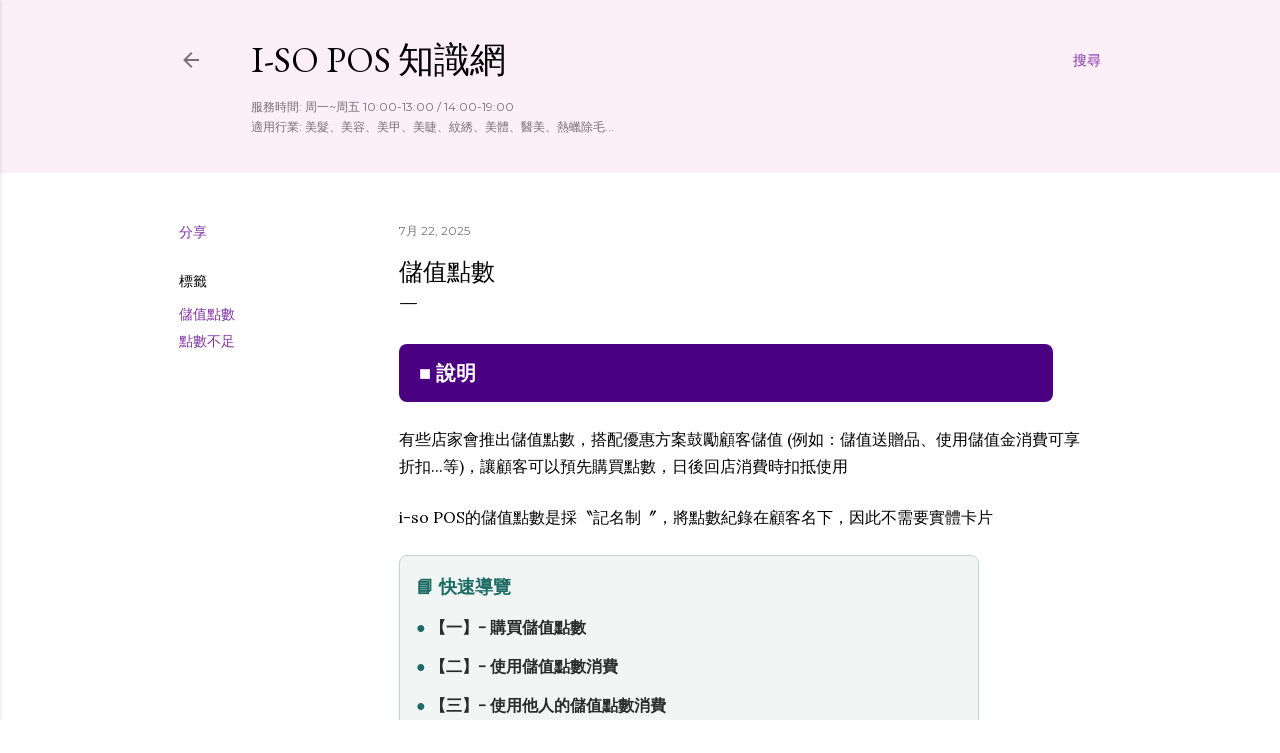

--- FILE ---
content_type: text/html; charset=UTF-8
request_url: https://isopos.blogspot.com/2014/04/blog-post_323.html
body_size: 28411
content:
<!DOCTYPE html>
<html dir='ltr' lang='zh-TW'>
<head>
<meta content='width=device-width, initial-scale=1' name='viewport'/>
<title>儲值點數</title>
<meta content='text/html; charset=UTF-8' http-equiv='Content-Type'/>
<!-- Chrome, Firefox OS and Opera -->
<meta content='#FFFFFF' name='theme-color'/>
<!-- Windows Phone -->
<meta content='#FFFFFF' name='msapplication-navbutton-color'/>
<meta content='blogger' name='generator'/>
<link href='https://isopos.blogspot.com/favicon.ico' rel='icon' type='image/x-icon'/>
<link href='http://isopos.blogspot.com/2014/04/blog-post_323.html' rel='canonical'/>
<link rel="alternate" type="application/atom+xml" title="i-so POS 知識網 - Atom" href="https://isopos.blogspot.com/feeds/posts/default" />
<link rel="alternate" type="application/rss+xml" title="i-so POS 知識網 - RSS" href="https://isopos.blogspot.com/feeds/posts/default?alt=rss" />
<link rel="service.post" type="application/atom+xml" title="i-so POS 知識網 - Atom" href="https://www.blogger.com/feeds/6663201055644785162/posts/default" />

<link rel="alternate" type="application/atom+xml" title="i-so POS 知識網 - Atom" href="https://isopos.blogspot.com/feeds/9056231469898728155/comments/default" />
<!--Can't find substitution for tag [blog.ieCssRetrofitLinks]-->
<link href='https://blogger.googleusercontent.com/img/b/R29vZ2xl/AVvXsEjtyLL53I_qRUNAvEKWUBv_c6YAbcEjPzVWW49kgFsm9vV0iliv4IHsD425MJA32UPESC8z8W7lXfrenezkv7biSodd19tsQvin_tyksTWqdh6_m9IzUXZvBJMUiwZYaN0-UbQAg5JNmIVS/w400-h376/%25E5%259C%2596%25E7%2589%25871.png' rel='image_src'/>
<meta content='http://isopos.blogspot.com/2014/04/blog-post_323.html' property='og:url'/>
<meta content='儲值點數' property='og:title'/>
<meta content='  ■ 說明   有些店家會推出儲值點數，搭配優惠方案鼓勵顧客儲值 (例如：儲值送贈品、使用儲值金消費可享折扣...等)，讓顧客可以預先購買點數，日後回店消費時扣抵使用 i-so POS的儲值點數是採〝記名制〞，將點數紀錄在顧客名下，因此不需要實體卡片              ...' property='og:description'/>
<meta content='https://blogger.googleusercontent.com/img/b/R29vZ2xl/AVvXsEjtyLL53I_qRUNAvEKWUBv_c6YAbcEjPzVWW49kgFsm9vV0iliv4IHsD425MJA32UPESC8z8W7lXfrenezkv7biSodd19tsQvin_tyksTWqdh6_m9IzUXZvBJMUiwZYaN0-UbQAg5JNmIVS/w1200-h630-p-k-no-nu/%25E5%259C%2596%25E7%2589%25871.png' property='og:image'/>
<style type='text/css'>@font-face{font-family:'EB Garamond';font-style:normal;font-weight:400;font-display:swap;src:url(//fonts.gstatic.com/s/ebgaramond/v32/SlGDmQSNjdsmc35JDF1K5E55YMjF_7DPuGi-6_RkCY9_WamXgHlIbvw.woff2)format('woff2');unicode-range:U+0460-052F,U+1C80-1C8A,U+20B4,U+2DE0-2DFF,U+A640-A69F,U+FE2E-FE2F;}@font-face{font-family:'EB Garamond';font-style:normal;font-weight:400;font-display:swap;src:url(//fonts.gstatic.com/s/ebgaramond/v32/SlGDmQSNjdsmc35JDF1K5E55YMjF_7DPuGi-6_RkAI9_WamXgHlIbvw.woff2)format('woff2');unicode-range:U+0301,U+0400-045F,U+0490-0491,U+04B0-04B1,U+2116;}@font-face{font-family:'EB Garamond';font-style:normal;font-weight:400;font-display:swap;src:url(//fonts.gstatic.com/s/ebgaramond/v32/SlGDmQSNjdsmc35JDF1K5E55YMjF_7DPuGi-6_RkCI9_WamXgHlIbvw.woff2)format('woff2');unicode-range:U+1F00-1FFF;}@font-face{font-family:'EB Garamond';font-style:normal;font-weight:400;font-display:swap;src:url(//fonts.gstatic.com/s/ebgaramond/v32/SlGDmQSNjdsmc35JDF1K5E55YMjF_7DPuGi-6_RkB49_WamXgHlIbvw.woff2)format('woff2');unicode-range:U+0370-0377,U+037A-037F,U+0384-038A,U+038C,U+038E-03A1,U+03A3-03FF;}@font-face{font-family:'EB Garamond';font-style:normal;font-weight:400;font-display:swap;src:url(//fonts.gstatic.com/s/ebgaramond/v32/SlGDmQSNjdsmc35JDF1K5E55YMjF_7DPuGi-6_RkC49_WamXgHlIbvw.woff2)format('woff2');unicode-range:U+0102-0103,U+0110-0111,U+0128-0129,U+0168-0169,U+01A0-01A1,U+01AF-01B0,U+0300-0301,U+0303-0304,U+0308-0309,U+0323,U+0329,U+1EA0-1EF9,U+20AB;}@font-face{font-family:'EB Garamond';font-style:normal;font-weight:400;font-display:swap;src:url(//fonts.gstatic.com/s/ebgaramond/v32/SlGDmQSNjdsmc35JDF1K5E55YMjF_7DPuGi-6_RkCo9_WamXgHlIbvw.woff2)format('woff2');unicode-range:U+0100-02BA,U+02BD-02C5,U+02C7-02CC,U+02CE-02D7,U+02DD-02FF,U+0304,U+0308,U+0329,U+1D00-1DBF,U+1E00-1E9F,U+1EF2-1EFF,U+2020,U+20A0-20AB,U+20AD-20C0,U+2113,U+2C60-2C7F,U+A720-A7FF;}@font-face{font-family:'EB Garamond';font-style:normal;font-weight:400;font-display:swap;src:url(//fonts.gstatic.com/s/ebgaramond/v32/SlGDmQSNjdsmc35JDF1K5E55YMjF_7DPuGi-6_RkBI9_WamXgHlI.woff2)format('woff2');unicode-range:U+0000-00FF,U+0131,U+0152-0153,U+02BB-02BC,U+02C6,U+02DA,U+02DC,U+0304,U+0308,U+0329,U+2000-206F,U+20AC,U+2122,U+2191,U+2193,U+2212,U+2215,U+FEFF,U+FFFD;}@font-face{font-family:'Lora';font-style:normal;font-weight:400;font-display:swap;src:url(//fonts.gstatic.com/s/lora/v37/0QI6MX1D_JOuGQbT0gvTJPa787weuxJMkq18ndeYxZ2JTg.woff2)format('woff2');unicode-range:U+0460-052F,U+1C80-1C8A,U+20B4,U+2DE0-2DFF,U+A640-A69F,U+FE2E-FE2F;}@font-face{font-family:'Lora';font-style:normal;font-weight:400;font-display:swap;src:url(//fonts.gstatic.com/s/lora/v37/0QI6MX1D_JOuGQbT0gvTJPa787weuxJFkq18ndeYxZ2JTg.woff2)format('woff2');unicode-range:U+0301,U+0400-045F,U+0490-0491,U+04B0-04B1,U+2116;}@font-face{font-family:'Lora';font-style:normal;font-weight:400;font-display:swap;src:url(//fonts.gstatic.com/s/lora/v37/0QI6MX1D_JOuGQbT0gvTJPa787weuxI9kq18ndeYxZ2JTg.woff2)format('woff2');unicode-range:U+0302-0303,U+0305,U+0307-0308,U+0310,U+0312,U+0315,U+031A,U+0326-0327,U+032C,U+032F-0330,U+0332-0333,U+0338,U+033A,U+0346,U+034D,U+0391-03A1,U+03A3-03A9,U+03B1-03C9,U+03D1,U+03D5-03D6,U+03F0-03F1,U+03F4-03F5,U+2016-2017,U+2034-2038,U+203C,U+2040,U+2043,U+2047,U+2050,U+2057,U+205F,U+2070-2071,U+2074-208E,U+2090-209C,U+20D0-20DC,U+20E1,U+20E5-20EF,U+2100-2112,U+2114-2115,U+2117-2121,U+2123-214F,U+2190,U+2192,U+2194-21AE,U+21B0-21E5,U+21F1-21F2,U+21F4-2211,U+2213-2214,U+2216-22FF,U+2308-230B,U+2310,U+2319,U+231C-2321,U+2336-237A,U+237C,U+2395,U+239B-23B7,U+23D0,U+23DC-23E1,U+2474-2475,U+25AF,U+25B3,U+25B7,U+25BD,U+25C1,U+25CA,U+25CC,U+25FB,U+266D-266F,U+27C0-27FF,U+2900-2AFF,U+2B0E-2B11,U+2B30-2B4C,U+2BFE,U+3030,U+FF5B,U+FF5D,U+1D400-1D7FF,U+1EE00-1EEFF;}@font-face{font-family:'Lora';font-style:normal;font-weight:400;font-display:swap;src:url(//fonts.gstatic.com/s/lora/v37/0QI6MX1D_JOuGQbT0gvTJPa787weuxIvkq18ndeYxZ2JTg.woff2)format('woff2');unicode-range:U+0001-000C,U+000E-001F,U+007F-009F,U+20DD-20E0,U+20E2-20E4,U+2150-218F,U+2190,U+2192,U+2194-2199,U+21AF,U+21E6-21F0,U+21F3,U+2218-2219,U+2299,U+22C4-22C6,U+2300-243F,U+2440-244A,U+2460-24FF,U+25A0-27BF,U+2800-28FF,U+2921-2922,U+2981,U+29BF,U+29EB,U+2B00-2BFF,U+4DC0-4DFF,U+FFF9-FFFB,U+10140-1018E,U+10190-1019C,U+101A0,U+101D0-101FD,U+102E0-102FB,U+10E60-10E7E,U+1D2C0-1D2D3,U+1D2E0-1D37F,U+1F000-1F0FF,U+1F100-1F1AD,U+1F1E6-1F1FF,U+1F30D-1F30F,U+1F315,U+1F31C,U+1F31E,U+1F320-1F32C,U+1F336,U+1F378,U+1F37D,U+1F382,U+1F393-1F39F,U+1F3A7-1F3A8,U+1F3AC-1F3AF,U+1F3C2,U+1F3C4-1F3C6,U+1F3CA-1F3CE,U+1F3D4-1F3E0,U+1F3ED,U+1F3F1-1F3F3,U+1F3F5-1F3F7,U+1F408,U+1F415,U+1F41F,U+1F426,U+1F43F,U+1F441-1F442,U+1F444,U+1F446-1F449,U+1F44C-1F44E,U+1F453,U+1F46A,U+1F47D,U+1F4A3,U+1F4B0,U+1F4B3,U+1F4B9,U+1F4BB,U+1F4BF,U+1F4C8-1F4CB,U+1F4D6,U+1F4DA,U+1F4DF,U+1F4E3-1F4E6,U+1F4EA-1F4ED,U+1F4F7,U+1F4F9-1F4FB,U+1F4FD-1F4FE,U+1F503,U+1F507-1F50B,U+1F50D,U+1F512-1F513,U+1F53E-1F54A,U+1F54F-1F5FA,U+1F610,U+1F650-1F67F,U+1F687,U+1F68D,U+1F691,U+1F694,U+1F698,U+1F6AD,U+1F6B2,U+1F6B9-1F6BA,U+1F6BC,U+1F6C6-1F6CF,U+1F6D3-1F6D7,U+1F6E0-1F6EA,U+1F6F0-1F6F3,U+1F6F7-1F6FC,U+1F700-1F7FF,U+1F800-1F80B,U+1F810-1F847,U+1F850-1F859,U+1F860-1F887,U+1F890-1F8AD,U+1F8B0-1F8BB,U+1F8C0-1F8C1,U+1F900-1F90B,U+1F93B,U+1F946,U+1F984,U+1F996,U+1F9E9,U+1FA00-1FA6F,U+1FA70-1FA7C,U+1FA80-1FA89,U+1FA8F-1FAC6,U+1FACE-1FADC,U+1FADF-1FAE9,U+1FAF0-1FAF8,U+1FB00-1FBFF;}@font-face{font-family:'Lora';font-style:normal;font-weight:400;font-display:swap;src:url(//fonts.gstatic.com/s/lora/v37/0QI6MX1D_JOuGQbT0gvTJPa787weuxJOkq18ndeYxZ2JTg.woff2)format('woff2');unicode-range:U+0102-0103,U+0110-0111,U+0128-0129,U+0168-0169,U+01A0-01A1,U+01AF-01B0,U+0300-0301,U+0303-0304,U+0308-0309,U+0323,U+0329,U+1EA0-1EF9,U+20AB;}@font-face{font-family:'Lora';font-style:normal;font-weight:400;font-display:swap;src:url(//fonts.gstatic.com/s/lora/v37/0QI6MX1D_JOuGQbT0gvTJPa787weuxJPkq18ndeYxZ2JTg.woff2)format('woff2');unicode-range:U+0100-02BA,U+02BD-02C5,U+02C7-02CC,U+02CE-02D7,U+02DD-02FF,U+0304,U+0308,U+0329,U+1D00-1DBF,U+1E00-1E9F,U+1EF2-1EFF,U+2020,U+20A0-20AB,U+20AD-20C0,U+2113,U+2C60-2C7F,U+A720-A7FF;}@font-face{font-family:'Lora';font-style:normal;font-weight:400;font-display:swap;src:url(//fonts.gstatic.com/s/lora/v37/0QI6MX1D_JOuGQbT0gvTJPa787weuxJBkq18ndeYxZ0.woff2)format('woff2');unicode-range:U+0000-00FF,U+0131,U+0152-0153,U+02BB-02BC,U+02C6,U+02DA,U+02DC,U+0304,U+0308,U+0329,U+2000-206F,U+20AC,U+2122,U+2191,U+2193,U+2212,U+2215,U+FEFF,U+FFFD;}@font-face{font-family:'Montserrat';font-style:normal;font-weight:400;font-display:swap;src:url(//fonts.gstatic.com/s/montserrat/v31/JTUSjIg1_i6t8kCHKm459WRhyyTh89ZNpQ.woff2)format('woff2');unicode-range:U+0460-052F,U+1C80-1C8A,U+20B4,U+2DE0-2DFF,U+A640-A69F,U+FE2E-FE2F;}@font-face{font-family:'Montserrat';font-style:normal;font-weight:400;font-display:swap;src:url(//fonts.gstatic.com/s/montserrat/v31/JTUSjIg1_i6t8kCHKm459W1hyyTh89ZNpQ.woff2)format('woff2');unicode-range:U+0301,U+0400-045F,U+0490-0491,U+04B0-04B1,U+2116;}@font-face{font-family:'Montserrat';font-style:normal;font-weight:400;font-display:swap;src:url(//fonts.gstatic.com/s/montserrat/v31/JTUSjIg1_i6t8kCHKm459WZhyyTh89ZNpQ.woff2)format('woff2');unicode-range:U+0102-0103,U+0110-0111,U+0128-0129,U+0168-0169,U+01A0-01A1,U+01AF-01B0,U+0300-0301,U+0303-0304,U+0308-0309,U+0323,U+0329,U+1EA0-1EF9,U+20AB;}@font-face{font-family:'Montserrat';font-style:normal;font-weight:400;font-display:swap;src:url(//fonts.gstatic.com/s/montserrat/v31/JTUSjIg1_i6t8kCHKm459WdhyyTh89ZNpQ.woff2)format('woff2');unicode-range:U+0100-02BA,U+02BD-02C5,U+02C7-02CC,U+02CE-02D7,U+02DD-02FF,U+0304,U+0308,U+0329,U+1D00-1DBF,U+1E00-1E9F,U+1EF2-1EFF,U+2020,U+20A0-20AB,U+20AD-20C0,U+2113,U+2C60-2C7F,U+A720-A7FF;}@font-face{font-family:'Montserrat';font-style:normal;font-weight:400;font-display:swap;src:url(//fonts.gstatic.com/s/montserrat/v31/JTUSjIg1_i6t8kCHKm459WlhyyTh89Y.woff2)format('woff2');unicode-range:U+0000-00FF,U+0131,U+0152-0153,U+02BB-02BC,U+02C6,U+02DA,U+02DC,U+0304,U+0308,U+0329,U+2000-206F,U+20AC,U+2122,U+2191,U+2193,U+2212,U+2215,U+FEFF,U+FFFD;}@font-face{font-family:'Montserrat';font-style:normal;font-weight:700;font-display:swap;src:url(//fonts.gstatic.com/s/montserrat/v31/JTUSjIg1_i6t8kCHKm459WRhyyTh89ZNpQ.woff2)format('woff2');unicode-range:U+0460-052F,U+1C80-1C8A,U+20B4,U+2DE0-2DFF,U+A640-A69F,U+FE2E-FE2F;}@font-face{font-family:'Montserrat';font-style:normal;font-weight:700;font-display:swap;src:url(//fonts.gstatic.com/s/montserrat/v31/JTUSjIg1_i6t8kCHKm459W1hyyTh89ZNpQ.woff2)format('woff2');unicode-range:U+0301,U+0400-045F,U+0490-0491,U+04B0-04B1,U+2116;}@font-face{font-family:'Montserrat';font-style:normal;font-weight:700;font-display:swap;src:url(//fonts.gstatic.com/s/montserrat/v31/JTUSjIg1_i6t8kCHKm459WZhyyTh89ZNpQ.woff2)format('woff2');unicode-range:U+0102-0103,U+0110-0111,U+0128-0129,U+0168-0169,U+01A0-01A1,U+01AF-01B0,U+0300-0301,U+0303-0304,U+0308-0309,U+0323,U+0329,U+1EA0-1EF9,U+20AB;}@font-face{font-family:'Montserrat';font-style:normal;font-weight:700;font-display:swap;src:url(//fonts.gstatic.com/s/montserrat/v31/JTUSjIg1_i6t8kCHKm459WdhyyTh89ZNpQ.woff2)format('woff2');unicode-range:U+0100-02BA,U+02BD-02C5,U+02C7-02CC,U+02CE-02D7,U+02DD-02FF,U+0304,U+0308,U+0329,U+1D00-1DBF,U+1E00-1E9F,U+1EF2-1EFF,U+2020,U+20A0-20AB,U+20AD-20C0,U+2113,U+2C60-2C7F,U+A720-A7FF;}@font-face{font-family:'Montserrat';font-style:normal;font-weight:700;font-display:swap;src:url(//fonts.gstatic.com/s/montserrat/v31/JTUSjIg1_i6t8kCHKm459WlhyyTh89Y.woff2)format('woff2');unicode-range:U+0000-00FF,U+0131,U+0152-0153,U+02BB-02BC,U+02C6,U+02DA,U+02DC,U+0304,U+0308,U+0329,U+2000-206F,U+20AC,U+2122,U+2191,U+2193,U+2212,U+2215,U+FEFF,U+FFFD;}</style>
<style id='page-skin-1' type='text/css'><!--
/*! normalize.css v3.0.1 | MIT License | git.io/normalize */html{font-family:sans-serif;-ms-text-size-adjust:100%;-webkit-text-size-adjust:100%}body{margin:0}article,aside,details,figcaption,figure,footer,header,hgroup,main,nav,section,summary{display:block}audio,canvas,progress,video{display:inline-block;vertical-align:baseline}audio:not([controls]){display:none;height:0}[hidden],template{display:none}a{background:transparent}a:active,a:hover{outline:0}abbr[title]{border-bottom:1px dotted}b,strong{font-weight:bold}dfn{font-style:italic}h1{font-size:2em;margin:.67em 0}mark{background:#ff0;color:#000}small{font-size:80%}sub,sup{font-size:75%;line-height:0;position:relative;vertical-align:baseline}sup{top:-0.5em}sub{bottom:-0.25em}img{border:0}svg:not(:root){overflow:hidden}figure{margin:1em 40px}hr{-moz-box-sizing:content-box;box-sizing:content-box;height:0}pre{overflow:auto}code,kbd,pre,samp{font-family:monospace,monospace;font-size:1em}button,input,optgroup,select,textarea{color:inherit;font:inherit;margin:0}button{overflow:visible}button,select{text-transform:none}button,html input[type="button"],input[type="reset"],input[type="submit"]{-webkit-appearance:button;cursor:pointer}button[disabled],html input[disabled]{cursor:default}button::-moz-focus-inner,input::-moz-focus-inner{border:0;padding:0}input{line-height:normal}input[type="checkbox"],input[type="radio"]{box-sizing:border-box;padding:0}input[type="number"]::-webkit-inner-spin-button,input[type="number"]::-webkit-outer-spin-button{height:auto}input[type="search"]{-webkit-appearance:textfield;-moz-box-sizing:content-box;-webkit-box-sizing:content-box;box-sizing:content-box}input[type="search"]::-webkit-search-cancel-button,input[type="search"]::-webkit-search-decoration{-webkit-appearance:none}fieldset{border:1px solid #c0c0c0;margin:0 2px;padding:.35em .625em .75em}legend{border:0;padding:0}textarea{overflow:auto}optgroup{font-weight:bold}table{border-collapse:collapse;border-spacing:0}td,th{padding:0}
/*!************************************************
* Blogger Template Style
* Name: Soho
**************************************************/
body{
overflow-wrap:break-word;
word-break:break-word;
word-wrap:break-word
}
.hidden{
display:none
}
.invisible{
visibility:hidden
}
.container::after,.float-container::after{
clear:both;
content:"";
display:table
}
.clearboth{
clear:both
}
#comments .comment .comment-actions,.subscribe-popup .FollowByEmail .follow-by-email-submit{
background:0 0;
border:0;
box-shadow:none;
color:#8232a4;
cursor:pointer;
font-size:14px;
font-weight:700;
outline:0;
text-decoration:none;
text-transform:uppercase;
width:auto
}
.dim-overlay{
background-color:rgba(0,0,0,.54);
height:100vh;
left:0;
position:fixed;
top:0;
width:100%
}
#sharing-dim-overlay{
background-color:transparent
}
input::-ms-clear{
display:none
}
.blogger-logo,.svg-icon-24.blogger-logo{
fill:#ff9800;
opacity:1
}
.loading-spinner-large{
-webkit-animation:mspin-rotate 1.568s infinite linear;
animation:mspin-rotate 1.568s infinite linear;
height:48px;
overflow:hidden;
position:absolute;
width:48px;
z-index:200
}
.loading-spinner-large>div{
-webkit-animation:mspin-revrot 5332ms infinite steps(4);
animation:mspin-revrot 5332ms infinite steps(4)
}
.loading-spinner-large>div>div{
-webkit-animation:mspin-singlecolor-large-film 1333ms infinite steps(81);
animation:mspin-singlecolor-large-film 1333ms infinite steps(81);
background-size:100%;
height:48px;
width:3888px
}
.mspin-black-large>div>div,.mspin-grey_54-large>div>div{
background-image:url(https://www.blogblog.com/indie/mspin_black_large.svg)
}
.mspin-white-large>div>div{
background-image:url(https://www.blogblog.com/indie/mspin_white_large.svg)
}
.mspin-grey_54-large{
opacity:.54
}
@-webkit-keyframes mspin-singlecolor-large-film{
from{
-webkit-transform:translateX(0);
transform:translateX(0)
}
to{
-webkit-transform:translateX(-3888px);
transform:translateX(-3888px)
}
}
@keyframes mspin-singlecolor-large-film{
from{
-webkit-transform:translateX(0);
transform:translateX(0)
}
to{
-webkit-transform:translateX(-3888px);
transform:translateX(-3888px)
}
}
@-webkit-keyframes mspin-rotate{
from{
-webkit-transform:rotate(0);
transform:rotate(0)
}
to{
-webkit-transform:rotate(360deg);
transform:rotate(360deg)
}
}
@keyframes mspin-rotate{
from{
-webkit-transform:rotate(0);
transform:rotate(0)
}
to{
-webkit-transform:rotate(360deg);
transform:rotate(360deg)
}
}
@-webkit-keyframes mspin-revrot{
from{
-webkit-transform:rotate(0);
transform:rotate(0)
}
to{
-webkit-transform:rotate(-360deg);
transform:rotate(-360deg)
}
}
@keyframes mspin-revrot{
from{
-webkit-transform:rotate(0);
transform:rotate(0)
}
to{
-webkit-transform:rotate(-360deg);
transform:rotate(-360deg)
}
}
.skip-navigation{
background-color:#fff;
box-sizing:border-box;
color:#000;
display:block;
height:0;
left:0;
line-height:50px;
overflow:hidden;
padding-top:0;
position:fixed;
text-align:center;
top:0;
-webkit-transition:box-shadow .3s,height .3s,padding-top .3s;
transition:box-shadow .3s,height .3s,padding-top .3s;
width:100%;
z-index:900
}
.skip-navigation:focus{
box-shadow:0 4px 5px 0 rgba(0,0,0,.14),0 1px 10px 0 rgba(0,0,0,.12),0 2px 4px -1px rgba(0,0,0,.2);
height:50px
}
#main{
outline:0
}
.main-heading{
position:absolute;
clip:rect(1px,1px,1px,1px);
padding:0;
border:0;
height:1px;
width:1px;
overflow:hidden
}
.Attribution{
margin-top:1em;
text-align:center
}
.Attribution .blogger img,.Attribution .blogger svg{
vertical-align:bottom
}
.Attribution .blogger img{
margin-right:.5em
}
.Attribution div{
line-height:24px;
margin-top:.5em
}
.Attribution .copyright,.Attribution .image-attribution{
font-size:.7em;
margin-top:1.5em
}
.BLOG_mobile_video_class{
display:none
}
.bg-photo{
background-attachment:scroll!important
}
body .CSS_LIGHTBOX{
z-index:900
}
.extendable .show-less,.extendable .show-more{
border-color:#8232a4;
color:#8232a4;
margin-top:8px
}
.extendable .show-less.hidden,.extendable .show-more.hidden{
display:none
}
.inline-ad{
display:none;
max-width:100%;
overflow:hidden
}
.adsbygoogle{
display:block
}
#cookieChoiceInfo{
bottom:0;
top:auto
}
iframe.b-hbp-video{
border:0
}
.post-body img{
max-width:100%
}
.post-body iframe{
max-width:100%
}
.post-body a[imageanchor="1"]{
display:inline-block
}
.byline{
margin-right:1em
}
.byline:last-child{
margin-right:0
}
.link-copied-dialog{
max-width:520px;
outline:0
}
.link-copied-dialog .modal-dialog-buttons{
margin-top:8px
}
.link-copied-dialog .goog-buttonset-default{
background:0 0;
border:0
}
.link-copied-dialog .goog-buttonset-default:focus{
outline:0
}
.paging-control-container{
margin-bottom:16px
}
.paging-control-container .paging-control{
display:inline-block
}
.paging-control-container .comment-range-text::after,.paging-control-container .paging-control{
color:#8232a4
}
.paging-control-container .comment-range-text,.paging-control-container .paging-control{
margin-right:8px
}
.paging-control-container .comment-range-text::after,.paging-control-container .paging-control::after{
content:"\b7";
cursor:default;
padding-left:8px;
pointer-events:none
}
.paging-control-container .comment-range-text:last-child::after,.paging-control-container .paging-control:last-child::after{
content:none
}
.byline.reactions iframe{
height:20px
}
.b-notification{
color:#000;
background-color:#fff;
border-bottom:solid 1px #000;
box-sizing:border-box;
padding:16px 32px;
text-align:center
}
.b-notification.visible{
-webkit-transition:margin-top .3s cubic-bezier(.4,0,.2,1);
transition:margin-top .3s cubic-bezier(.4,0,.2,1)
}
.b-notification.invisible{
position:absolute
}
.b-notification-close{
position:absolute;
right:8px;
top:8px
}
.no-posts-message{
line-height:40px;
text-align:center
}
@media screen and (max-width:1162px){
body.item-view .post-body a[imageanchor="1"][style*="float: left;"],body.item-view .post-body a[imageanchor="1"][style*="float: right;"]{
float:none!important;
clear:none!important
}
body.item-view .post-body a[imageanchor="1"] img{
display:block;
height:auto;
margin:0 auto
}
body.item-view .post-body>.separator:first-child>a[imageanchor="1"]:first-child{
margin-top:20px
}
.post-body a[imageanchor]{
display:block
}
body.item-view .post-body a[imageanchor="1"]{
margin-left:0!important;
margin-right:0!important
}
body.item-view .post-body a[imageanchor="1"]+a[imageanchor="1"]{
margin-top:16px
}
}
.item-control{
display:none
}
#comments{
border-top:1px dashed rgba(0,0,0,.54);
margin-top:20px;
padding:20px
}
#comments .comment-thread ol{
margin:0;
padding-left:0;
padding-left:0
}
#comments .comment .comment-replybox-single,#comments .comment-thread .comment-replies{
margin-left:60px
}
#comments .comment-thread .thread-count{
display:none
}
#comments .comment{
list-style-type:none;
padding:0 0 30px;
position:relative
}
#comments .comment .comment{
padding-bottom:8px
}
.comment .avatar-image-container{
position:absolute
}
.comment .avatar-image-container img{
border-radius:50%
}
.avatar-image-container svg,.comment .avatar-image-container .avatar-icon{
border-radius:50%;
border:solid 1px #000000;
box-sizing:border-box;
fill:#000000;
height:35px;
margin:0;
padding:7px;
width:35px
}
.comment .comment-block{
margin-top:10px;
margin-left:60px;
padding-bottom:0
}
#comments .comment-author-header-wrapper{
margin-left:40px
}
#comments .comment .thread-expanded .comment-block{
padding-bottom:20px
}
#comments .comment .comment-header .user,#comments .comment .comment-header .user a{
color:#000000;
font-style:normal;
font-weight:700
}
#comments .comment .comment-actions{
bottom:0;
margin-bottom:15px;
position:absolute
}
#comments .comment .comment-actions>*{
margin-right:8px
}
#comments .comment .comment-header .datetime{
bottom:0;
color:rgba(0,0,0,0.537);
display:inline-block;
font-size:13px;
font-style:italic;
margin-left:8px
}
#comments .comment .comment-footer .comment-timestamp a,#comments .comment .comment-header .datetime a{
color:rgba(0,0,0,0.537)
}
#comments .comment .comment-content,.comment .comment-body{
margin-top:12px;
word-break:break-word
}
.comment-body{
margin-bottom:12px
}
#comments.embed[data-num-comments="0"]{
border:0;
margin-top:0;
padding-top:0
}
#comments.embed[data-num-comments="0"] #comment-post-message,#comments.embed[data-num-comments="0"] div.comment-form>p,#comments.embed[data-num-comments="0"] p.comment-footer{
display:none
}
#comment-editor-src{
display:none
}
.comments .comments-content .loadmore.loaded{
max-height:0;
opacity:0;
overflow:hidden
}
.extendable .remaining-items{
height:0;
overflow:hidden;
-webkit-transition:height .3s cubic-bezier(.4,0,.2,1);
transition:height .3s cubic-bezier(.4,0,.2,1)
}
.extendable .remaining-items.expanded{
height:auto
}
.svg-icon-24,.svg-icon-24-button{
cursor:pointer;
height:24px;
width:24px;
min-width:24px
}
.touch-icon{
margin:-12px;
padding:12px
}
.touch-icon:active,.touch-icon:focus{
background-color:rgba(153,153,153,.4);
border-radius:50%
}
svg:not(:root).touch-icon{
overflow:visible
}
html[dir=rtl] .rtl-reversible-icon{
-webkit-transform:scaleX(-1);
-ms-transform:scaleX(-1);
transform:scaleX(-1)
}
.svg-icon-24-button,.touch-icon-button{
background:0 0;
border:0;
margin:0;
outline:0;
padding:0
}
.touch-icon-button .touch-icon:active,.touch-icon-button .touch-icon:focus{
background-color:transparent
}
.touch-icon-button:active .touch-icon,.touch-icon-button:focus .touch-icon{
background-color:rgba(153,153,153,.4);
border-radius:50%
}
.Profile .default-avatar-wrapper .avatar-icon{
border-radius:50%;
border:solid 1px #000000;
box-sizing:border-box;
fill:#000000;
margin:0
}
.Profile .individual .default-avatar-wrapper .avatar-icon{
padding:25px
}
.Profile .individual .avatar-icon,.Profile .individual .profile-img{
height:120px;
width:120px
}
.Profile .team .default-avatar-wrapper .avatar-icon{
padding:8px
}
.Profile .team .avatar-icon,.Profile .team .default-avatar-wrapper,.Profile .team .profile-img{
height:40px;
width:40px
}
.snippet-container{
margin:0;
position:relative;
overflow:hidden
}
.snippet-fade{
bottom:0;
box-sizing:border-box;
position:absolute;
width:96px
}
.snippet-fade{
right:0
}
.snippet-fade:after{
content:"\2026"
}
.snippet-fade:after{
float:right
}
.centered-top-container.sticky{
left:0;
position:fixed;
right:0;
top:0;
width:auto;
z-index:50;
-webkit-transition-property:opacity,-webkit-transform;
transition-property:opacity,-webkit-transform;
transition-property:transform,opacity;
transition-property:transform,opacity,-webkit-transform;
-webkit-transition-duration:.2s;
transition-duration:.2s;
-webkit-transition-timing-function:cubic-bezier(.4,0,.2,1);
transition-timing-function:cubic-bezier(.4,0,.2,1)
}
.centered-top-placeholder{
display:none
}
.collapsed-header .centered-top-placeholder{
display:block
}
.centered-top-container .Header .replaced h1,.centered-top-placeholder .Header .replaced h1{
display:none
}
.centered-top-container.sticky .Header .replaced h1{
display:block
}
.centered-top-container.sticky .Header .header-widget{
background:0 0
}
.centered-top-container.sticky .Header .header-image-wrapper{
display:none
}
.centered-top-container img,.centered-top-placeholder img{
max-width:100%
}
.collapsible{
-webkit-transition:height .3s cubic-bezier(.4,0,.2,1);
transition:height .3s cubic-bezier(.4,0,.2,1)
}
.collapsible,.collapsible>summary{
display:block;
overflow:hidden
}
.collapsible>:not(summary){
display:none
}
.collapsible[open]>:not(summary){
display:block
}
.collapsible:focus,.collapsible>summary:focus{
outline:0
}
.collapsible>summary{
cursor:pointer;
display:block;
padding:0
}
.collapsible:focus>summary,.collapsible>summary:focus{
background-color:transparent
}
.collapsible>summary::-webkit-details-marker{
display:none
}
.collapsible-title{
-webkit-box-align:center;
-webkit-align-items:center;
-ms-flex-align:center;
align-items:center;
display:-webkit-box;
display:-webkit-flex;
display:-ms-flexbox;
display:flex
}
.collapsible-title .title{
-webkit-box-flex:1;
-webkit-flex:1 1 auto;
-ms-flex:1 1 auto;
flex:1 1 auto;
-webkit-box-ordinal-group:1;
-webkit-order:0;
-ms-flex-order:0;
order:0;
overflow:hidden;
text-overflow:ellipsis;
white-space:nowrap
}
.collapsible-title .chevron-down,.collapsible[open] .collapsible-title .chevron-up{
display:block
}
.collapsible-title .chevron-up,.collapsible[open] .collapsible-title .chevron-down{
display:none
}
.flat-button{
cursor:pointer;
display:inline-block;
font-weight:700;
text-transform:uppercase;
border-radius:2px;
padding:8px;
margin:-8px
}
.flat-icon-button{
background:0 0;
border:0;
margin:0;
outline:0;
padding:0;
margin:-12px;
padding:12px;
cursor:pointer;
box-sizing:content-box;
display:inline-block;
line-height:0
}
.flat-icon-button,.flat-icon-button .splash-wrapper{
border-radius:50%
}
.flat-icon-button .splash.animate{
-webkit-animation-duration:.3s;
animation-duration:.3s
}
.overflowable-container{
max-height:28px;
overflow:hidden;
position:relative
}
.overflow-button{
cursor:pointer
}
#overflowable-dim-overlay{
background:0 0
}
.overflow-popup{
box-shadow:0 2px 2px 0 rgba(0,0,0,.14),0 3px 1px -2px rgba(0,0,0,.2),0 1px 5px 0 rgba(0,0,0,.12);
background-color:#fdeff8;
left:0;
max-width:calc(100% - 32px);
position:absolute;
top:0;
visibility:hidden;
z-index:101
}
.overflow-popup ul{
list-style:none
}
.overflow-popup .tabs li,.overflow-popup li{
display:block;
height:auto
}
.overflow-popup .tabs li{
padding-left:0;
padding-right:0
}
.overflow-button.hidden,.overflow-popup .tabs li.hidden,.overflow-popup li.hidden{
display:none
}
.search{
display:-webkit-box;
display:-webkit-flex;
display:-ms-flexbox;
display:flex;
line-height:24px;
width:24px
}
.search.focused{
width:100%
}
.search.focused .section{
width:100%
}
.search form{
z-index:101
}
.search h3{
display:none
}
.search form{
display:-webkit-box;
display:-webkit-flex;
display:-ms-flexbox;
display:flex;
-webkit-box-flex:1;
-webkit-flex:1 0 0;
-ms-flex:1 0 0px;
flex:1 0 0;
border-bottom:solid 1px transparent;
padding-bottom:8px
}
.search form>*{
display:none
}
.search.focused form>*{
display:block
}
.search .search-input label{
display:none
}
.centered-top-placeholder.cloned .search form{
z-index:30
}
.search.focused form{
border-color:rgba(0,0,0,0.537);
position:relative;
width:auto
}
.collapsed-header .centered-top-container .search.focused form{
border-bottom-color:transparent
}
.search-expand{
-webkit-box-flex:0;
-webkit-flex:0 0 auto;
-ms-flex:0 0 auto;
flex:0 0 auto
}
.search-expand-text{
display:none
}
.search-close{
display:inline;
vertical-align:middle
}
.search-input{
-webkit-box-flex:1;
-webkit-flex:1 0 1px;
-ms-flex:1 0 1px;
flex:1 0 1px
}
.search-input input{
background:0 0;
border:0;
box-sizing:border-box;
color:rgba(0,0,0,0.537);
display:inline-block;
outline:0;
width:calc(100% - 48px)
}
.search-input input.no-cursor{
color:transparent;
text-shadow:0 0 0 rgba(0,0,0,0.537)
}
.collapsed-header .centered-top-container .search-action,.collapsed-header .centered-top-container .search-input input{
color:rgba(0,0,0,0.537)
}
.collapsed-header .centered-top-container .search-input input.no-cursor{
color:transparent;
text-shadow:0 0 0 rgba(0,0,0,0.537)
}
.collapsed-header .centered-top-container .search-input input.no-cursor:focus,.search-input input.no-cursor:focus{
outline:0
}
.search-focused>*{
visibility:hidden
}
.search-focused .search,.search-focused .search-icon{
visibility:visible
}
.search.focused .search-action{
display:block
}
.search.focused .search-action:disabled{
opacity:.3
}
.widget.Sharing .sharing-button{
display:none
}
.widget.Sharing .sharing-buttons li{
padding:0
}
.widget.Sharing .sharing-buttons li span{
display:none
}
.post-share-buttons{
position:relative
}
.centered-bottom .share-buttons .svg-icon-24,.share-buttons .svg-icon-24{
fill:#000000
}
.sharing-open.touch-icon-button:active .touch-icon,.sharing-open.touch-icon-button:focus .touch-icon{
background-color:transparent
}
.share-buttons{
background-color:#FFFFFF;
border-radius:2px;
box-shadow:0 2px 2px 0 rgba(0,0,0,.14),0 3px 1px -2px rgba(0,0,0,.2),0 1px 5px 0 rgba(0,0,0,.12);
color:#000000;
list-style:none;
margin:0;
padding:8px 0;
position:absolute;
top:-11px;
min-width:200px;
z-index:101
}
.share-buttons.hidden{
display:none
}
.sharing-button{
background:0 0;
border:0;
margin:0;
outline:0;
padding:0;
cursor:pointer
}
.share-buttons li{
margin:0;
height:48px
}
.share-buttons li:last-child{
margin-bottom:0
}
.share-buttons li .sharing-platform-button{
box-sizing:border-box;
cursor:pointer;
display:block;
height:100%;
margin-bottom:0;
padding:0 16px;
position:relative;
width:100%
}
.share-buttons li .sharing-platform-button:focus,.share-buttons li .sharing-platform-button:hover{
background-color:rgba(128,128,128,.1);
outline:0
}
.share-buttons li svg[class*=" sharing-"],.share-buttons li svg[class^=sharing-]{
position:absolute;
top:10px
}
.share-buttons li span.sharing-platform-button{
position:relative;
top:0
}
.share-buttons li .platform-sharing-text{
display:block;
font-size:16px;
line-height:48px;
white-space:nowrap
}
.share-buttons li .platform-sharing-text{
margin-left:56px
}
.sidebar-container{
background-color:#f7f7f7;
max-width:284px;
overflow-y:auto;
-webkit-transition-property:-webkit-transform;
transition-property:-webkit-transform;
transition-property:transform;
transition-property:transform,-webkit-transform;
-webkit-transition-duration:.3s;
transition-duration:.3s;
-webkit-transition-timing-function:cubic-bezier(0,0,.2,1);
transition-timing-function:cubic-bezier(0,0,.2,1);
width:284px;
z-index:101;
-webkit-overflow-scrolling:touch
}
.sidebar-container .navigation{
line-height:0;
padding:16px
}
.sidebar-container .sidebar-back{
cursor:pointer
}
.sidebar-container .widget{
background:0 0;
margin:0 16px;
padding:16px 0
}
.sidebar-container .widget .title{
color:rgba(0,0,0,0.537);
margin:0
}
.sidebar-container .widget ul{
list-style:none;
margin:0;
padding:0
}
.sidebar-container .widget ul ul{
margin-left:1em
}
.sidebar-container .widget li{
font-size:16px;
line-height:normal
}
.sidebar-container .widget+.widget{
border-top:1px dashed rgba(0,0,0,0.537)
}
.BlogArchive li{
margin:16px 0
}
.BlogArchive li:last-child{
margin-bottom:0
}
.Label li a{
display:inline-block
}
.BlogArchive .post-count,.Label .label-count{
float:right;
margin-left:.25em
}
.BlogArchive .post-count::before,.Label .label-count::before{
content:"("
}
.BlogArchive .post-count::after,.Label .label-count::after{
content:")"
}
.widget.Translate .skiptranslate>div{
display:block!important
}
.widget.Profile .profile-link{
display:-webkit-box;
display:-webkit-flex;
display:-ms-flexbox;
display:flex
}
.widget.Profile .team-member .default-avatar-wrapper,.widget.Profile .team-member .profile-img{
-webkit-box-flex:0;
-webkit-flex:0 0 auto;
-ms-flex:0 0 auto;
flex:0 0 auto;
margin-right:1em
}
.widget.Profile .individual .profile-link{
-webkit-box-orient:vertical;
-webkit-box-direction:normal;
-webkit-flex-direction:column;
-ms-flex-direction:column;
flex-direction:column
}
.widget.Profile .team .profile-link .profile-name{
-webkit-align-self:center;
-ms-flex-item-align:center;
align-self:center;
display:block;
-webkit-box-flex:1;
-webkit-flex:1 1 auto;
-ms-flex:1 1 auto;
flex:1 1 auto
}
.dim-overlay{
background-color:rgba(0,0,0,.54);
z-index:100
}
body.sidebar-visible{
overflow-y:hidden
}
@media screen and (max-width:1439px){
.sidebar-container{
bottom:0;
position:fixed;
top:0;
left:0;
right:auto
}
.sidebar-container.sidebar-invisible{
-webkit-transition-timing-function:cubic-bezier(.4,0,.6,1);
transition-timing-function:cubic-bezier(.4,0,.6,1)
}
html[dir=ltr] .sidebar-container.sidebar-invisible{
-webkit-transform:translateX(-284px);
-ms-transform:translateX(-284px);
transform:translateX(-284px)
}
html[dir=rtl] .sidebar-container.sidebar-invisible{
-webkit-transform:translateX(284px);
-ms-transform:translateX(284px);
transform:translateX(284px)
}
}
@media screen and (min-width:1440px){
.sidebar-container{
position:absolute;
top:0;
left:0;
right:auto
}
.sidebar-container .navigation{
display:none
}
}
.dialog{
box-shadow:0 2px 2px 0 rgba(0,0,0,.14),0 3px 1px -2px rgba(0,0,0,.2),0 1px 5px 0 rgba(0,0,0,.12);
background:#FFFFFF;
box-sizing:border-box;
color:#000000;
padding:30px;
position:fixed;
text-align:center;
width:calc(100% - 24px);
z-index:101
}
.dialog input[type=email],.dialog input[type=text]{
background-color:transparent;
border:0;
border-bottom:solid 1px rgba(0,0,0,.12);
color:#000000;
display:block;
font-family:EB Garamond, serif;
font-size:16px;
line-height:24px;
margin:auto;
padding-bottom:7px;
outline:0;
text-align:center;
width:100%
}
.dialog input[type=email]::-webkit-input-placeholder,.dialog input[type=text]::-webkit-input-placeholder{
color:#000000
}
.dialog input[type=email]::-moz-placeholder,.dialog input[type=text]::-moz-placeholder{
color:#000000
}
.dialog input[type=email]:-ms-input-placeholder,.dialog input[type=text]:-ms-input-placeholder{
color:#000000
}
.dialog input[type=email]::-ms-input-placeholder,.dialog input[type=text]::-ms-input-placeholder{
color:#000000
}
.dialog input[type=email]::placeholder,.dialog input[type=text]::placeholder{
color:#000000
}
.dialog input[type=email]:focus,.dialog input[type=text]:focus{
border-bottom:solid 2px #8232a4;
padding-bottom:6px
}
.dialog input.no-cursor{
color:transparent;
text-shadow:0 0 0 #000000
}
.dialog input.no-cursor:focus{
outline:0
}
.dialog input.no-cursor:focus{
outline:0
}
.dialog input[type=submit]{
font-family:EB Garamond, serif
}
.dialog .goog-buttonset-default{
color:#8232a4
}
.subscribe-popup{
max-width:364px
}
.subscribe-popup h3{
color:#000000;
font-size:1.8em;
margin-top:0
}
.subscribe-popup .FollowByEmail h3{
display:none
}
.subscribe-popup .FollowByEmail .follow-by-email-submit{
color:#8232a4;
display:inline-block;
margin:0 auto;
margin-top:24px;
width:auto;
white-space:normal
}
.subscribe-popup .FollowByEmail .follow-by-email-submit:disabled{
cursor:default;
opacity:.3
}
@media (max-width:800px){
.blog-name div.widget.Subscribe{
margin-bottom:16px
}
body.item-view .blog-name div.widget.Subscribe{
margin:8px auto 16px auto;
width:100%
}
}
body#layout .bg-photo,body#layout .bg-photo-overlay{
display:none
}
body#layout .page_body{
padding:0;
position:relative;
top:0
}
body#layout .page{
display:inline-block;
left:inherit;
position:relative;
vertical-align:top;
width:540px
}
body#layout .centered{
max-width:954px
}
body#layout .navigation{
display:none
}
body#layout .sidebar-container{
display:inline-block;
width:40%
}
body#layout .hamburger-menu,body#layout .search{
display:none
}
body{
background-color:#FFFFFF;
color:#000000;
font:normal 400 20px EB Garamond, serif;
height:100%;
margin:0;
min-height:100vh
}
h1,h2,h3,h4,h5,h6{
font-weight:400
}
a{
color:#8232a4;
text-decoration:none
}
.dim-overlay{
z-index:100
}
body.sidebar-visible .page_body{
overflow-y:scroll
}
.widget .title{
color:rgba(0,0,0,0.537);
font:normal 400 12px Montserrat, sans-serif
}
.extendable .show-less,.extendable .show-more{
color:#8232a4;
font:normal 400 12px Montserrat, sans-serif;
margin:12px -8px 0 -8px;
text-transform:uppercase
}
.footer .widget,.main .widget{
margin:50px 0
}
.main .widget .title{
text-transform:uppercase
}
.inline-ad{
display:block;
margin-top:50px
}
.adsbygoogle{
text-align:center
}
.page_body{
display:-webkit-box;
display:-webkit-flex;
display:-ms-flexbox;
display:flex;
-webkit-box-orient:vertical;
-webkit-box-direction:normal;
-webkit-flex-direction:column;
-ms-flex-direction:column;
flex-direction:column;
min-height:100vh;
position:relative;
z-index:20
}
.page_body>*{
-webkit-box-flex:0;
-webkit-flex:0 0 auto;
-ms-flex:0 0 auto;
flex:0 0 auto
}
.page_body>#footer{
margin-top:auto
}
.centered-bottom,.centered-top{
margin:0 32px;
max-width:100%
}
.centered-top{
padding-bottom:12px;
padding-top:12px
}
.sticky .centered-top{
padding-bottom:0;
padding-top:0
}
.centered-top-container,.centered-top-placeholder{
background:#fdeff8
}
.centered-top{
display:-webkit-box;
display:-webkit-flex;
display:-ms-flexbox;
display:flex;
-webkit-flex-wrap:wrap;
-ms-flex-wrap:wrap;
flex-wrap:wrap;
-webkit-box-pack:justify;
-webkit-justify-content:space-between;
-ms-flex-pack:justify;
justify-content:space-between;
position:relative
}
.sticky .centered-top{
-webkit-flex-wrap:nowrap;
-ms-flex-wrap:nowrap;
flex-wrap:nowrap
}
.centered-top-container .svg-icon-24,.centered-top-placeholder .svg-icon-24{
fill:rgba(0,0,0,0.537)
}
.back-button-container,.hamburger-menu-container{
-webkit-box-flex:0;
-webkit-flex:0 0 auto;
-ms-flex:0 0 auto;
flex:0 0 auto;
height:48px;
-webkit-box-ordinal-group:2;
-webkit-order:1;
-ms-flex-order:1;
order:1
}
.sticky .back-button-container,.sticky .hamburger-menu-container{
-webkit-box-ordinal-group:2;
-webkit-order:1;
-ms-flex-order:1;
order:1
}
.back-button,.hamburger-menu,.search-expand-icon{
cursor:pointer;
margin-top:0
}
.search{
-webkit-box-align:start;
-webkit-align-items:flex-start;
-ms-flex-align:start;
align-items:flex-start;
-webkit-box-flex:0;
-webkit-flex:0 0 auto;
-ms-flex:0 0 auto;
flex:0 0 auto;
height:48px;
margin-left:24px;
-webkit-box-ordinal-group:4;
-webkit-order:3;
-ms-flex-order:3;
order:3
}
.search,.search.focused{
width:auto
}
.search.focused{
position:static
}
.sticky .search{
display:none;
-webkit-box-ordinal-group:5;
-webkit-order:4;
-ms-flex-order:4;
order:4
}
.search .section{
right:0;
margin-top:12px;
position:absolute;
top:12px;
width:0
}
.sticky .search .section{
top:0
}
.search-expand{
background:0 0;
border:0;
margin:0;
outline:0;
padding:0;
color:#8232a4;
cursor:pointer;
-webkit-box-flex:0;
-webkit-flex:0 0 auto;
-ms-flex:0 0 auto;
flex:0 0 auto;
font:normal 400 12px Montserrat, sans-serif;
text-transform:uppercase;
word-break:normal
}
.search.focused .search-expand{
visibility:hidden
}
.search .dim-overlay{
background:0 0
}
.search.focused .section{
max-width:400px
}
.search.focused form{
border-color:rgba(0,0,0,0.537);
height:24px
}
.search.focused .search-input{
display:-webkit-box;
display:-webkit-flex;
display:-ms-flexbox;
display:flex;
-webkit-box-flex:1;
-webkit-flex:1 1 auto;
-ms-flex:1 1 auto;
flex:1 1 auto
}
.search-input input{
-webkit-box-flex:1;
-webkit-flex:1 1 auto;
-ms-flex:1 1 auto;
flex:1 1 auto;
font:normal 400 16px Montserrat, sans-serif
}
.search input[type=submit]{
display:none
}
.subscribe-section-container{
-webkit-box-flex:1;
-webkit-flex:1 0 auto;
-ms-flex:1 0 auto;
flex:1 0 auto;
margin-left:24px;
-webkit-box-ordinal-group:3;
-webkit-order:2;
-ms-flex-order:2;
order:2;
text-align:right
}
.sticky .subscribe-section-container{
-webkit-box-flex:0;
-webkit-flex:0 0 auto;
-ms-flex:0 0 auto;
flex:0 0 auto;
-webkit-box-ordinal-group:4;
-webkit-order:3;
-ms-flex-order:3;
order:3
}
.subscribe-button{
background:0 0;
border:0;
margin:0;
outline:0;
padding:0;
color:#8232a4;
cursor:pointer;
display:inline-block;
font:normal 400 12px Montserrat, sans-serif;
line-height:48px;
margin:0;
text-transform:uppercase;
word-break:normal
}
.subscribe-popup h3{
color:rgba(0,0,0,0.537);
font:normal 400 12px Montserrat, sans-serif;
margin-bottom:24px;
text-transform:uppercase
}
.subscribe-popup div.widget.FollowByEmail .follow-by-email-address{
color:#000000;
font:normal 400 12px Montserrat, sans-serif
}
.subscribe-popup div.widget.FollowByEmail .follow-by-email-submit{
color:#8232a4;
font:normal 400 12px Montserrat, sans-serif;
margin-top:24px;
text-transform:uppercase
}
.blog-name{
-webkit-box-flex:1;
-webkit-flex:1 1 100%;
-ms-flex:1 1 100%;
flex:1 1 100%;
-webkit-box-ordinal-group:5;
-webkit-order:4;
-ms-flex-order:4;
order:4;
overflow:hidden
}
.sticky .blog-name{
-webkit-box-flex:1;
-webkit-flex:1 1 auto;
-ms-flex:1 1 auto;
flex:1 1 auto;
margin:0 12px;
-webkit-box-ordinal-group:3;
-webkit-order:2;
-ms-flex-order:2;
order:2
}
body.search-view .centered-top.search-focused .blog-name{
display:none
}
.widget.Header h1{
font:normal 400 18px EB Garamond, serif;
margin:0;
text-transform:uppercase
}
.widget.Header h1,.widget.Header h1 a{
color:#000000
}
.widget.Header p{
color:rgba(0,0,0,0.537);
font:normal 400 12px Montserrat, sans-serif;
line-height:1.7
}
.sticky .widget.Header h1{
font-size:16px;
line-height:48px;
overflow:hidden;
overflow-wrap:normal;
text-overflow:ellipsis;
white-space:nowrap;
word-wrap:normal
}
.sticky .widget.Header p{
display:none
}
.sticky{
box-shadow:0 1px 3px rgba(0,0,0,0.098)
}
#page_list_top .widget.PageList{
font:normal 400 14px Montserrat, sans-serif;
line-height:28px
}
#page_list_top .widget.PageList .title{
display:none
}
#page_list_top .widget.PageList .overflowable-contents{
overflow:hidden
}
#page_list_top .widget.PageList .overflowable-contents ul{
list-style:none;
margin:0;
padding:0
}
#page_list_top .widget.PageList .overflow-popup ul{
list-style:none;
margin:0;
padding:0 20px
}
#page_list_top .widget.PageList .overflowable-contents li{
display:inline-block
}
#page_list_top .widget.PageList .overflowable-contents li.hidden{
display:none
}
#page_list_top .widget.PageList .overflowable-contents li:not(:first-child):before{
color:rgba(0,0,0,0.537);
content:"\b7"
}
#page_list_top .widget.PageList .overflow-button a,#page_list_top .widget.PageList .overflow-popup li a,#page_list_top .widget.PageList .overflowable-contents li a{
color:rgba(0,0,0,0.537);
font:normal 400 14px Montserrat, sans-serif;
line-height:28px;
text-transform:uppercase
}
#page_list_top .widget.PageList .overflow-popup li.selected a,#page_list_top .widget.PageList .overflowable-contents li.selected a{
color:rgba(0,0,0,0.537);
font:normal 700 14px Montserrat, sans-serif;
line-height:28px
}
#page_list_top .widget.PageList .overflow-button{
display:inline
}
.sticky #page_list_top{
display:none
}
body.homepage-view .hero-image.has-image{
background:#fdfaf0 url(none) no-repeat scroll top center /* Credit: Gintare Marcel (http://www.offset.com/photos/287216) */;
background-attachment:scroll;
background-color:#FFFFFF;
background-size:cover;
height:62.5vw;
max-height:75vh;
min-height:200px;
width:100%
}
.post-filter-message{
background-color:#ead2f4;
color:rgba(0,0,0,0.537);
display:-webkit-box;
display:-webkit-flex;
display:-ms-flexbox;
display:flex;
-webkit-flex-wrap:wrap;
-ms-flex-wrap:wrap;
flex-wrap:wrap;
font:normal 400 12px Montserrat, sans-serif;
-webkit-box-pack:justify;
-webkit-justify-content:space-between;
-ms-flex-pack:justify;
justify-content:space-between;
margin-top:50px;
padding:18px
}
.post-filter-message .message-container{
-webkit-box-flex:1;
-webkit-flex:1 1 auto;
-ms-flex:1 1 auto;
flex:1 1 auto;
min-width:0
}
.post-filter-message .home-link-container{
-webkit-box-flex:0;
-webkit-flex:0 0 auto;
-ms-flex:0 0 auto;
flex:0 0 auto
}
.post-filter-message .search-label,.post-filter-message .search-query{
color:rgba(0,0,0,0.867);
font:normal 700 12px Montserrat, sans-serif;
text-transform:uppercase
}
.post-filter-message .home-link,.post-filter-message .home-link a{
color:#8232a4;
font:normal 700 12px Montserrat, sans-serif;
text-transform:uppercase
}
.widget.FeaturedPost .thumb.hero-thumb{
background-position:center;
background-size:cover;
height:360px
}
.widget.FeaturedPost .featured-post-snippet:before{
content:"\2014"
}
.snippet-container,.snippet-fade{
font:normal 400 14px Lora, serif;
line-height:23.8px
}
.snippet-container{
max-height:166.6px;
overflow:hidden
}
.snippet-fade{
background:-webkit-linear-gradient(left,#FFFFFF 0,#FFFFFF 20%,rgba(255, 255, 255, 0) 100%);
background:linear-gradient(to left,#FFFFFF 0,#FFFFFF 20%,rgba(255, 255, 255, 0) 100%);
color:#000000
}
.post-sidebar{
display:none
}
.widget.Blog .blog-posts .post-outer-container{
width:100%
}
.no-posts{
text-align:center
}
body.feed-view .widget.Blog .blog-posts .post-outer-container,body.item-view .widget.Blog .blog-posts .post-outer{
margin-bottom:50px
}
.widget.Blog .post.no-featured-image,.widget.PopularPosts .post.no-featured-image{
background-color:#ead2f4;
padding:30px
}
.widget.Blog .post>.post-share-buttons-top{
right:0;
position:absolute;
top:0
}
.widget.Blog .post>.post-share-buttons-bottom{
bottom:0;
right:0;
position:absolute
}
.blog-pager{
text-align:right
}
.blog-pager a{
color:#8232a4;
font:normal 400 12px Montserrat, sans-serif;
text-transform:uppercase
}
.blog-pager .blog-pager-newer-link,.blog-pager .home-link{
display:none
}
.post-title{
font:normal 400 20px EB Garamond, serif;
margin:0;
text-transform:uppercase
}
.post-title,.post-title a{
color:#000000
}
.post.no-featured-image .post-title,.post.no-featured-image .post-title a{
color:#000000
}
body.item-view .post-body-container:before{
content:"\2014"
}
.post-body{
color:#000000;
font:normal 400 14px Lora, serif;
line-height:1.7
}
.post-body blockquote{
color:#000000;
font:normal 400 16px Montserrat, sans-serif;
line-height:1.7;
margin-left:0;
margin-right:0
}
.post-body img{
height:auto;
max-width:100%
}
.post-body .tr-caption{
color:#000000;
font:normal 400 12px Montserrat, sans-serif;
line-height:1.7
}
.snippet-thumbnail{
position:relative
}
.snippet-thumbnail .post-header{
background:#FFFFFF;
bottom:0;
margin-bottom:0;
padding-right:15px;
padding-bottom:5px;
padding-top:5px;
position:absolute
}
.snippet-thumbnail img{
width:100%
}
.post-footer,.post-header{
margin:8px 0
}
body.item-view .widget.Blog .post-header{
margin:0 0 16px 0
}
body.item-view .widget.Blog .post-footer{
margin:50px 0 0 0
}
.widget.FeaturedPost .post-footer{
display:-webkit-box;
display:-webkit-flex;
display:-ms-flexbox;
display:flex;
-webkit-flex-wrap:wrap;
-ms-flex-wrap:wrap;
flex-wrap:wrap;
-webkit-box-pack:justify;
-webkit-justify-content:space-between;
-ms-flex-pack:justify;
justify-content:space-between
}
.widget.FeaturedPost .post-footer>*{
-webkit-box-flex:0;
-webkit-flex:0 1 auto;
-ms-flex:0 1 auto;
flex:0 1 auto
}
.widget.FeaturedPost .post-footer,.widget.FeaturedPost .post-footer a,.widget.FeaturedPost .post-footer button{
line-height:1.7
}
.jump-link{
margin:-8px
}
.post-header,.post-header a,.post-header button{
color:rgba(0,0,0,0.537);
font:normal 400 12px Montserrat, sans-serif
}
.post.no-featured-image .post-header,.post.no-featured-image .post-header a,.post.no-featured-image .post-header button{
color:rgba(0,0,0,0.537)
}
.post-footer,.post-footer a,.post-footer button{
color:#8232a4;
font:normal 400 12px Montserrat, sans-serif
}
.post.no-featured-image .post-footer,.post.no-featured-image .post-footer a,.post.no-featured-image .post-footer button{
color:#8232a4
}
body.item-view .post-footer-line{
line-height:2.3
}
.byline{
display:inline-block
}
.byline .flat-button{
text-transform:none
}
.post-header .byline:not(:last-child):after{
content:"\b7"
}
.post-header .byline:not(:last-child){
margin-right:0
}
.byline.post-labels a{
display:inline-block;
word-break:break-all
}
.byline.post-labels a:not(:last-child):after{
content:","
}
.byline.reactions .reactions-label{
line-height:22px;
vertical-align:top
}
.post-share-buttons{
margin-left:0
}
.share-buttons{
background-color:#fff8fd;
border-radius:0;
box-shadow:0 1px 1px 1px rgba(0,0,0,0.098);
color:rgba(0,0,0,0.867);
font:normal 400 16px Montserrat, sans-serif
}
.share-buttons .svg-icon-24{
fill:#8232a4
}
#comment-holder .continue{
display:none
}
#comment-editor{
margin-bottom:20px;
margin-top:20px
}
.widget.Attribution,.widget.Attribution .copyright,.widget.Attribution .copyright a,.widget.Attribution .image-attribution,.widget.Attribution .image-attribution a,.widget.Attribution a{
color:rgba(0,0,0,0.537);
font:normal 400 12px Montserrat, sans-serif
}
.widget.Attribution svg{
fill:rgba(0,0,0,0.537)
}
.widget.Attribution .blogger a{
display:-webkit-box;
display:-webkit-flex;
display:-ms-flexbox;
display:flex;
-webkit-align-content:center;
-ms-flex-line-pack:center;
align-content:center;
-webkit-box-pack:center;
-webkit-justify-content:center;
-ms-flex-pack:center;
justify-content:center;
line-height:24px
}
.widget.Attribution .blogger svg{
margin-right:8px
}
.widget.Profile ul{
list-style:none;
padding:0
}
.widget.Profile .individual .default-avatar-wrapper,.widget.Profile .individual .profile-img{
border-radius:50%;
display:inline-block;
height:120px;
width:120px
}
.widget.Profile .individual .profile-data a,.widget.Profile .team .profile-name{
color:#000000;
font:normal 400 20px EB Garamond, serif;
text-transform:none
}
.widget.Profile .individual dd{
color:#000000;
font:normal 400 20px EB Garamond, serif;
margin:0 auto
}
.widget.Profile .individual .profile-link,.widget.Profile .team .visit-profile{
color:#8232a4;
font:normal 400 12px Montserrat, sans-serif;
text-transform:uppercase
}
.widget.Profile .team .default-avatar-wrapper,.widget.Profile .team .profile-img{
border-radius:50%;
float:left;
height:40px;
width:40px
}
.widget.Profile .team .profile-link .profile-name-wrapper{
-webkit-box-flex:1;
-webkit-flex:1 1 auto;
-ms-flex:1 1 auto;
flex:1 1 auto
}
.widget.Label li,.widget.Label span.label-size{
color:#8232a4;
display:inline-block;
font:normal 400 12px Montserrat, sans-serif;
word-break:break-all
}
.widget.Label li:not(:last-child):after,.widget.Label span.label-size:not(:last-child):after{
content:","
}
.widget.PopularPosts .post{
margin-bottom:50px
}
body.item-view #sidebar .widget.PopularPosts{
margin-left:40px;
width:inherit
}
#comments{
border-top:none;
padding:0
}
#comments .comment .comment-footer,#comments .comment .comment-header,#comments .comment .comment-header .datetime,#comments .comment .comment-header .datetime a{
color:rgba(0,0,0,0.537);
font:normal 400 12px Montserrat, sans-serif
}
#comments .comment .comment-author,#comments .comment .comment-author a,#comments .comment .comment-header .user,#comments .comment .comment-header .user a{
color:#000000;
font:normal 400 14px Montserrat, sans-serif
}
#comments .comment .comment-body,#comments .comment .comment-content{
color:#000000;
font:normal 400 14px Lora, serif
}
#comments .comment .comment-actions,#comments .footer,#comments .footer a,#comments .loadmore,#comments .paging-control{
color:#8232a4;
font:normal 400 12px Montserrat, sans-serif;
text-transform:uppercase
}
#commentsHolder{
border-bottom:none;
border-top:none
}
#comments .comment-form h4{
position:absolute;
clip:rect(1px,1px,1px,1px);
padding:0;
border:0;
height:1px;
width:1px;
overflow:hidden
}
.sidebar-container{
background-color:#fdeff8;
color:rgba(0,0,0,0.537);
font:normal 400 14px Montserrat, sans-serif;
min-height:100%
}
html[dir=ltr] .sidebar-container{
box-shadow:1px 0 3px rgba(0,0,0,0.098)
}
html[dir=rtl] .sidebar-container{
box-shadow:-1px 0 3px rgba(0,0,0,0.098)
}
.sidebar-container a{
color:#8232a4
}
.sidebar-container .svg-icon-24{
fill:rgba(0,0,0,0.537)
}
.sidebar-container .widget{
margin:0;
margin-left:40px;
padding:40px;
padding-left:0
}
.sidebar-container .widget+.widget{
border-top:1px solid rgba(0,0,0,0.537)
}
.sidebar-container .widget .title{
color:rgba(0,0,0,0.537);
font:normal 400 16px Montserrat, sans-serif
}
.sidebar-container .widget ul li,.sidebar-container .widget.BlogArchive #ArchiveList li{
font:normal 400 14px Montserrat, sans-serif;
margin:1em 0 0 0
}
.sidebar-container .BlogArchive .post-count,.sidebar-container .Label .label-count{
float:none
}
.sidebar-container .Label li a{
display:inline
}
.sidebar-container .widget.Profile .default-avatar-wrapper .avatar-icon{
border-color:#000000;
fill:#000000
}
.sidebar-container .widget.Profile .individual{
text-align:center
}
.sidebar-container .widget.Profile .individual dd:before{
content:"\2014";
display:block
}
.sidebar-container .widget.Profile .individual .profile-data a,.sidebar-container .widget.Profile .team .profile-name{
color:#000000;
font:normal 400 24px EB Garamond, serif
}
.sidebar-container .widget.Profile .individual dd{
color:rgba(0,0,0,0.867);
font:normal 400 12px Montserrat, sans-serif;
margin:0 30px
}
.sidebar-container .widget.Profile .individual .profile-link,.sidebar-container .widget.Profile .team .visit-profile{
color:#8232a4;
font:normal 400 14px Montserrat, sans-serif
}
.sidebar-container .snippet-fade{
background:-webkit-linear-gradient(left,#fdeff8 0,#fdeff8 20%,rgba(253, 239, 248, 0) 100%);
background:linear-gradient(to left,#fdeff8 0,#fdeff8 20%,rgba(253, 239, 248, 0) 100%)
}
@media screen and (min-width:640px){
.centered-bottom,.centered-top{
margin:0 auto;
width:576px
}
.centered-top{
-webkit-flex-wrap:nowrap;
-ms-flex-wrap:nowrap;
flex-wrap:nowrap;
padding-bottom:24px;
padding-top:36px
}
.blog-name{
-webkit-box-flex:1;
-webkit-flex:1 1 auto;
-ms-flex:1 1 auto;
flex:1 1 auto;
min-width:0;
-webkit-box-ordinal-group:3;
-webkit-order:2;
-ms-flex-order:2;
order:2
}
.sticky .blog-name{
margin:0
}
.back-button-container,.hamburger-menu-container{
margin-right:36px;
-webkit-box-ordinal-group:2;
-webkit-order:1;
-ms-flex-order:1;
order:1
}
.search{
margin-left:36px;
-webkit-box-ordinal-group:5;
-webkit-order:4;
-ms-flex-order:4;
order:4
}
.search .section{
top:36px
}
.sticky .search{
display:block
}
.subscribe-section-container{
-webkit-box-flex:0;
-webkit-flex:0 0 auto;
-ms-flex:0 0 auto;
flex:0 0 auto;
margin-left:36px;
-webkit-box-ordinal-group:4;
-webkit-order:3;
-ms-flex-order:3;
order:3
}
.subscribe-button{
font:normal 400 14px Montserrat, sans-serif;
line-height:48px
}
.subscribe-popup h3{
font:normal 400 14px Montserrat, sans-serif
}
.subscribe-popup div.widget.FollowByEmail .follow-by-email-address{
font:normal 400 14px Montserrat, sans-serif
}
.subscribe-popup div.widget.FollowByEmail .follow-by-email-submit{
font:normal 400 14px Montserrat, sans-serif
}
.widget .title{
font:normal 400 14px Montserrat, sans-serif
}
.widget.Blog .post.no-featured-image,.widget.PopularPosts .post.no-featured-image{
padding:65px
}
.post-title{
font:normal 400 24px EB Garamond, serif
}
.blog-pager a{
font:normal 400 14px Montserrat, sans-serif
}
.widget.Header h1{
font:normal 400 36px EB Garamond, serif
}
.sticky .widget.Header h1{
font-size:24px
}
}
@media screen and (min-width:1162px){
.centered-bottom,.centered-top{
width:922px
}
.back-button-container,.hamburger-menu-container{
margin-right:48px
}
.search{
margin-left:48px
}
.search-expand{
font:normal 400 14px Montserrat, sans-serif;
line-height:48px
}
.search-expand-text{
display:block
}
.search-expand-icon{
display:none
}
.subscribe-section-container{
margin-left:48px
}
.post-filter-message{
font:normal 400 14px Montserrat, sans-serif
}
.post-filter-message .search-label,.post-filter-message .search-query{
font:normal 700 14px Montserrat, sans-serif
}
.post-filter-message .home-link{
font:normal 700 14px Montserrat, sans-serif
}
.widget.Blog .blog-posts .post-outer-container{
width:451px
}
body.error-view .widget.Blog .blog-posts .post-outer-container,body.item-view .widget.Blog .blog-posts .post-outer-container{
width:100%
}
body.item-view .widget.Blog .blog-posts .post-outer{
display:-webkit-box;
display:-webkit-flex;
display:-ms-flexbox;
display:flex
}
#comments,body.item-view .post-outer-container .inline-ad,body.item-view .widget.PopularPosts{
margin-left:220px;
width:682px
}
.post-sidebar{
box-sizing:border-box;
display:block;
font:normal 400 14px Montserrat, sans-serif;
padding-right:20px;
width:220px
}
.post-sidebar-item{
margin-bottom:30px
}
.post-sidebar-item ul{
list-style:none;
padding:0
}
.post-sidebar-item .sharing-button{
color:#8232a4;
cursor:pointer;
display:inline-block;
font:normal 400 14px Montserrat, sans-serif;
line-height:normal;
word-break:normal
}
.post-sidebar-labels li{
margin-bottom:8px
}
body.item-view .widget.Blog .post{
width:682px
}
.widget.Blog .post.no-featured-image,.widget.PopularPosts .post.no-featured-image{
padding:100px 65px
}
.page .widget.FeaturedPost .post-content{
display:-webkit-box;
display:-webkit-flex;
display:-ms-flexbox;
display:flex;
-webkit-box-pack:justify;
-webkit-justify-content:space-between;
-ms-flex-pack:justify;
justify-content:space-between
}
.page .widget.FeaturedPost .thumb-link{
display:-webkit-box;
display:-webkit-flex;
display:-ms-flexbox;
display:flex
}
.page .widget.FeaturedPost .thumb.hero-thumb{
height:auto;
min-height:300px;
width:451px
}
.page .widget.FeaturedPost .post-content.has-featured-image .post-text-container{
width:425px
}
.page .widget.FeaturedPost .post-content.no-featured-image .post-text-container{
width:100%
}
.page .widget.FeaturedPost .post-header{
margin:0 0 8px 0
}
.page .widget.FeaturedPost .post-footer{
margin:8px 0 0 0
}
.post-body{
font:normal 400 16px Lora, serif;
line-height:1.7
}
.post-body blockquote{
font:normal 400 24px Montserrat, sans-serif;
line-height:1.7
}
.snippet-container,.snippet-fade{
font:normal 400 16px Lora, serif;
line-height:27.2px
}
.snippet-container{
max-height:326.4px
}
.widget.Profile .individual .profile-data a,.widget.Profile .team .profile-name{
font:normal 400 24px EB Garamond, serif
}
.widget.Profile .individual .profile-link,.widget.Profile .team .visit-profile{
font:normal 400 14px Montserrat, sans-serif
}
}
@media screen and (min-width:1440px){
body{
position:relative
}
.page_body{
margin-left:284px
}
.sticky .centered-top{
padding-left:284px
}
.hamburger-menu-container{
display:none
}
.sidebar-container{
overflow:visible;
z-index:32
}
}

--></style>
<style id='template-skin-1' type='text/css'><!--
body#layout .hidden,
body#layout .invisible {
display: inherit;
}
body#layout .page {
width: 60%;
}
body#layout.ltr .page {
float: right;
}
body#layout.rtl .page {
float: left;
}
body#layout .sidebar-container {
width: 40%;
}
body#layout.ltr .sidebar-container {
float: left;
}
body#layout.rtl .sidebar-container {
float: right;
}
--></style>
<script async='async' src='https://www.gstatic.com/external_hosted/imagesloaded/imagesloaded-3.1.8.min.js'></script>
<script async='async' src='https://www.gstatic.com/external_hosted/vanillamasonry-v3_1_5/masonry.pkgd.min.js'></script>
<script async='async' src='https://www.gstatic.com/external_hosted/clipboardjs/clipboard.min.js'></script>
<link href='https://www.blogger.com/dyn-css/authorization.css?targetBlogID=6663201055644785162&amp;zx=79df6923-8608-44fc-bbad-6b91440bc6d4' media='none' onload='if(media!=&#39;all&#39;)media=&#39;all&#39;' rel='stylesheet'/><noscript><link href='https://www.blogger.com/dyn-css/authorization.css?targetBlogID=6663201055644785162&amp;zx=79df6923-8608-44fc-bbad-6b91440bc6d4' rel='stylesheet'/></noscript>
<meta name='google-adsense-platform-account' content='ca-host-pub-1556223355139109'/>
<meta name='google-adsense-platform-domain' content='blogspot.com'/>

</head>
<body class='post-view item-view version-1-3-3 variant-fancy_red'>
<a class='skip-navigation' href='#main' tabindex='0'>
跳到主要內容
</a>
<div class='page'>
<div class='page_body'>
<div class='main-page-body-content'>
<div class='centered-top-placeholder'></div>
<header class='centered-top-container' role='banner'>
<div class='centered-top'>
<div class='back-button-container'>
<a href='https://isopos.blogspot.com/'>
<svg class='svg-icon-24 touch-icon back-button rtl-reversible-icon'>
<use xlink:href='/responsive/sprite_v1_6.css.svg#ic_arrow_back_black_24dp' xmlns:xlink='http://www.w3.org/1999/xlink'></use>
</svg>
</a>
</div>
<div class='search'>
<button aria-label='搜尋' class='search-expand touch-icon-button'>
<div class='search-expand-text'>搜尋</div>
<svg class='svg-icon-24 touch-icon search-expand-icon'>
<use xlink:href='/responsive/sprite_v1_6.css.svg#ic_search_black_24dp' xmlns:xlink='http://www.w3.org/1999/xlink'></use>
</svg>
</button>
<div class='section' id='search_top' name='Search (Top)'><div class='widget BlogSearch' data-version='2' id='BlogSearch1'>
<h3 class='title'>
搜尋此網誌
</h3>
<div class='widget-content' role='search'>
<form action='https://isopos.blogspot.com/search' target='_top'>
<div class='search-input'>
<input aria-label='搜尋此網誌' autocomplete='off' name='q' placeholder='搜尋此網誌' value=''/>
</div>
<label>
<input type='submit'/>
<svg class='svg-icon-24 touch-icon search-icon'>
<use xlink:href='/responsive/sprite_v1_6.css.svg#ic_search_black_24dp' xmlns:xlink='http://www.w3.org/1999/xlink'></use>
</svg>
</label>
</form>
</div>
</div></div>
</div>
<div class='blog-name'>
<div class='section' id='header' name='標頭'><div class='widget Header' data-version='2' id='Header1'>
<div class='header-widget'>
<div>
<h1>
<a href='https://isopos.blogspot.com/'>
i-so POS 知識網
</a>
</h1>
</div>
<p>
服務時間: 周一~周五 10:00-13:00 / 14:00-19:00<br>
適用行業: 美髮&#12289;美容&#12289;美甲&#12289;美睫&#12289;紋綉&#12289;美體&#12289;醫美&#12289;熱蠟除毛...
</p>
</div>
</div></div>
<nav role='navigation'>
<div class='no-items section' id='page_list_top' name='網頁清單 (頂端)'>
</div>
</nav>
</div>
</div>
</header>
<div class='hero-image'></div>
<main class='centered-bottom' id='main' role='main' tabindex='-1'>
<div class='main section' id='page_body' name='頁面主體'>
<div class='widget Blog' data-version='2' id='Blog1'>
<div class='blog-posts hfeed container'>
<div class='post-outer-container'>
<div class='post-outer'>
<div class='post-sidebar'>
<div class='post-sidebar-item post-share-buttons'>
<div aria-owns='sharing-popup-Blog1-byline-9056231469898728155' class='sharing' data-title=''>
<button aria-controls='sharing-popup-Blog1-byline-9056231469898728155' aria-label='分享' class='sharing-button touch-icon-button' id='sharing-button-Blog1-byline-9056231469898728155' role='button'>
分享
</button>
<div class='share-buttons-container'>
<ul aria-hidden='true' aria-label='分享' class='share-buttons hidden' id='sharing-popup-Blog1-byline-9056231469898728155' role='menu'>
<li>
<span aria-label='取得連結' class='sharing-platform-button sharing-element-link' data-href='https://www.blogger.com/share-post.g?blogID=6663201055644785162&postID=9056231469898728155&target=' data-url='https://isopos.blogspot.com/2014/04/blog-post_323.html' role='menuitem' tabindex='-1' title='取得連結'>
<svg class='svg-icon-24 touch-icon sharing-link'>
<use xlink:href='/responsive/sprite_v1_6.css.svg#ic_24_link_dark' xmlns:xlink='http://www.w3.org/1999/xlink'></use>
</svg>
<span class='platform-sharing-text'>取得連結</span>
</span>
</li>
<li>
<span aria-label='分享到 Facebook' class='sharing-platform-button sharing-element-facebook' data-href='https://www.blogger.com/share-post.g?blogID=6663201055644785162&postID=9056231469898728155&target=facebook' data-url='https://isopos.blogspot.com/2014/04/blog-post_323.html' role='menuitem' tabindex='-1' title='分享到 Facebook'>
<svg class='svg-icon-24 touch-icon sharing-facebook'>
<use xlink:href='/responsive/sprite_v1_6.css.svg#ic_24_facebook_dark' xmlns:xlink='http://www.w3.org/1999/xlink'></use>
</svg>
<span class='platform-sharing-text'>Facebook</span>
</span>
</li>
<li>
<span aria-label='分享到 X' class='sharing-platform-button sharing-element-twitter' data-href='https://www.blogger.com/share-post.g?blogID=6663201055644785162&postID=9056231469898728155&target=twitter' data-url='https://isopos.blogspot.com/2014/04/blog-post_323.html' role='menuitem' tabindex='-1' title='分享到 X'>
<svg class='svg-icon-24 touch-icon sharing-twitter'>
<use xlink:href='/responsive/sprite_v1_6.css.svg#ic_24_twitter_dark' xmlns:xlink='http://www.w3.org/1999/xlink'></use>
</svg>
<span class='platform-sharing-text'>X</span>
</span>
</li>
<li>
<span aria-label='分享到 Pinterest' class='sharing-platform-button sharing-element-pinterest' data-href='https://www.blogger.com/share-post.g?blogID=6663201055644785162&postID=9056231469898728155&target=pinterest' data-url='https://isopos.blogspot.com/2014/04/blog-post_323.html' role='menuitem' tabindex='-1' title='分享到 Pinterest'>
<svg class='svg-icon-24 touch-icon sharing-pinterest'>
<use xlink:href='/responsive/sprite_v1_6.css.svg#ic_24_pinterest_dark' xmlns:xlink='http://www.w3.org/1999/xlink'></use>
</svg>
<span class='platform-sharing-text'>Pinterest</span>
</span>
</li>
<li>
<span aria-label='以電子郵件傳送' class='sharing-platform-button sharing-element-email' data-href='https://www.blogger.com/share-post.g?blogID=6663201055644785162&postID=9056231469898728155&target=email' data-url='https://isopos.blogspot.com/2014/04/blog-post_323.html' role='menuitem' tabindex='-1' title='以電子郵件傳送'>
<svg class='svg-icon-24 touch-icon sharing-email'>
<use xlink:href='/responsive/sprite_v1_6.css.svg#ic_24_email_dark' xmlns:xlink='http://www.w3.org/1999/xlink'></use>
</svg>
<span class='platform-sharing-text'>以電子郵件傳送</span>
</span>
</li>
<li aria-hidden='true' class='hidden'>
<span aria-label='分享至其他應用程式' class='sharing-platform-button sharing-element-other' data-url='https://isopos.blogspot.com/2014/04/blog-post_323.html' role='menuitem' tabindex='-1' title='分享至其他應用程式'>
<svg class='svg-icon-24 touch-icon sharing-sharingOther'>
<use xlink:href='/responsive/sprite_v1_6.css.svg#ic_more_horiz_black_24dp' xmlns:xlink='http://www.w3.org/1999/xlink'></use>
</svg>
<span class='platform-sharing-text'>其他應用程式</span>
</span>
</li>
</ul>
</div>
</div>
</div>
<div class='post-sidebar-item post-sidebar-labels'>
<div>標籤</div>
<ul>
<li><a href='https://isopos.blogspot.com/search/label/%E5%84%B2%E5%80%BC%E9%BB%9E%E6%95%B8' rel='tag'>儲值點數</a></li>
<li><a href='https://isopos.blogspot.com/search/label/%E9%BB%9E%E6%95%B8%E4%B8%8D%E8%B6%B3' rel='tag'>點數不足</a></li>
</ul>
</div>
</div>
<div class='post'>
<script type='application/ld+json'>{
  "@context": "http://schema.org",
  "@type": "BlogPosting",
  "mainEntityOfPage": {
    "@type": "WebPage",
    "@id": "http://isopos.blogspot.com/2014/04/blog-post_323.html"
  },
  "headline": "儲值點數","description": "&#9632; 說明   有些店家會推出儲值點數&#65292;搭配優惠方案鼓勵顧客儲值 (例如&#65306;儲值送贈品&#12289;使用儲值金消費可享折扣...等)&#65292;讓顧客可以預先購買點數&#65292;日後回店消費時扣抵使用 i-so POS的儲值點數是採&#12317;記名制&#12318;&#65292;將點數紀錄在顧客名下&#65292;因此不需要實體卡片              ...","datePublished": "2025-07-22T15:45:00+08:00",
  "dateModified": "2025-07-22T15:46:16+08:00","image": {
    "@type": "ImageObject","url": "https://blogger.googleusercontent.com/img/b/R29vZ2xl/AVvXsEjtyLL53I_qRUNAvEKWUBv_c6YAbcEjPzVWW49kgFsm9vV0iliv4IHsD425MJA32UPESC8z8W7lXfrenezkv7biSodd19tsQvin_tyksTWqdh6_m9IzUXZvBJMUiwZYaN0-UbQAg5JNmIVS/w1200-h630-p-k-no-nu/%25E5%259C%2596%25E7%2589%25871.png",
    "height": 630,
    "width": 1200},"publisher": {
    "@type": "Organization",
    "name": "Blogger",
    "logo": {
      "@type": "ImageObject",
      "url": "https://blogger.googleusercontent.com/img/b/U2hvZWJveA/AVvXsEgfMvYAhAbdHksiBA24JKmb2Tav6K0GviwztID3Cq4VpV96HaJfy0viIu8z1SSw_G9n5FQHZWSRao61M3e58ImahqBtr7LiOUS6m_w59IvDYwjmMcbq3fKW4JSbacqkbxTo8B90dWp0Cese92xfLMPe_tg11g/h60/",
      "width": 206,
      "height": 60
    }
  },"author": {
    "@type": "Person",
    "name": "i-so POS 知識網"
  }
}</script>
<div class='post-header'>
<div class='post-header-line-1'>
<span class='byline post-timestamp'>
<meta content='http://isopos.blogspot.com/2014/04/blog-post_323.html'/>
<a class='timestamp-link' href='https://isopos.blogspot.com/2014/04/blog-post_323.html' rel='bookmark' title='permanent link'>
<time class='published' datetime='2025-07-22T15:45:00+08:00' title='2025-07-22T15:45:00+08:00'>
7月 22, 2025
</time>
</a>
</span>
</div>
</div>
<a name='9056231469898728155'></a>
<h3 class='post-title entry-title'>
儲值點數
</h3>
<div class='post-body-container'>
<div class='post-body entry-content float-container' id='post-body-9056231469898728155'>
<a id="top"></a>
<p style="background-color: indigo; border-radius: 8px; color: white; font-size: 20px; font-weight: bold; margin: 30px 0px 24px; padding: 12px 20px; width: 90%;">
&#9632; 說明
</p>

<p style="margin-bottom: 1.5em;">有些店家會推出儲值點數&#65292;搭配優惠方案鼓勵顧客儲值 (例如&#65306;儲值送贈品&#12289;使用儲值金消費可享折扣...等)&#65292;讓顧客可以預先購買點數&#65292;日後回店消費時扣抵使用</p><p style="margin-bottom: 1.5em;">i-so POS的儲值點數是採&#12317;記名制&#12318;&#65292;將點數紀錄在顧客名下&#65292;因此不需要實體卡片</p>


  <div style="background-color: #f1f6f4; border-radius: 8px; border: 1px solid rgb(192, 214, 211); max-width: 80%; padding: 16px;">
  <p style="color: #1c6b64; font-size: 18px; font-weight: bold; margin: 0px 0px 12px;">
    📘 快速導覽
  </p>

  <!--主項目一-->
  <p style="margin: 12px 0px 4px;">
    <span style="color: #1c6b64; font-size: 16px;">&#9679;</span>
    <a href="#1" style="color: #2b2b2b; font-size: 16px; font-weight: bold; text-decoration: none;">
      &#12304;一&#12305;- 購買儲值點數</a><br /></p>

  <!--主項目二-->
  <p style="margin: 12px 0px 4px;">
    <span style="color: #1c6b64; font-size: 16px;">&#9679;</span>
    <a href="#2" style="color: #2b2b2b; font-size: 16px; font-weight: bold; text-decoration: none;">
      &#12304;二&#12305;- 使用儲值點數消費</a></p>

  <!--主項目三-->
  <p style="margin: 12px 0px 4px;">
    <span style="color: #1c6b64; font-size: 16px;">&#9679;</span>
    <a href="#3" style="color: #2b2b2b; font-size: 16px; font-weight: bold; text-decoration: none;">
      &#12304;三&#12305;- 使用他人的儲值點數消費</a><br /></p>
</div><p style="background-color: indigo; border-radius: 8px; color: white; font-size: 20px; font-weight: bold; margin: 30px 0px 24px; padding: 12px 20px; width: 90%;">&#9632; 操作方法</p><p id="1" style="background-color: #ede9f7; border-left: 6px solid indigo; border-radius: 6px; font-size: 18px; font-weight: bold; margin: 20px 0px 18px; max-width: 80%; padding: 8px 18px;">&#12304;一&#12305;- 購買儲值點數</p><p style="margin-bottom: 1.5em;"><span style="text-align: justify;">1.首先&#65292;請先找到欲購買儲值點數的顧客&#65292;您可以&#65306;</span></p><div><div style="text-align: justify;">(1) 若是顧客剛好有在預約表上&#65292;可以直接在該位顧客的預約按<b>右鍵&#8594;&#12302;儲值&#12303;</b>&#65292;即可直接進入加值點數畫面</div><a href="https://blogger.googleusercontent.com/img/b/R29vZ2xl/AVvXsEjtyLL53I_qRUNAvEKWUBv_c6YAbcEjPzVWW49kgFsm9vV0iliv4IHsD425MJA32UPESC8z8W7lXfrenezkv7biSodd19tsQvin_tyksTWqdh6_m9IzUXZvBJMUiwZYaN0-UbQAg5JNmIVS/s1600/%25E5%259C%2596%25E7%2589%25871.png" style="clear: left; margin-bottom: 1em; margin-right: 1em; text-align: center;"><img border="0" data-original-height="1114" data-original-width="1182" height="376" src="https://blogger.googleusercontent.com/img/b/R29vZ2xl/AVvXsEjtyLL53I_qRUNAvEKWUBv_c6YAbcEjPzVWW49kgFsm9vV0iliv4IHsD425MJA32UPESC8z8W7lXfrenezkv7biSodd19tsQvin_tyksTWqdh6_m9IzUXZvBJMUiwZYaN0-UbQAg5JNmIVS/w400-h376/%25E5%259C%2596%25E7%2589%25871.png" width="400" /></a><br /><div><br /></div><div style="text-align: justify;">(2) 若您已在營業單畫面&#65292;可點<b>選顧客名稱欄位&#8594;&#12302;儲值&#12303;</b>&#65292;進入加值點數畫面</div><div><div>
<div class="separator" style="clear: both; text-align: justify;"><a href="https://blogger.googleusercontent.com/img/b/R29vZ2xl/AVvXsEg7Ni5-_3X5kft49qyDa4xBHiMDyUaJxAMWPzZ2xd4QEQ_nkSFBCuIzLrMHMHPdKYjvYKzxRIZ_Gmez_Fk2RR5AGwY16dSlby053uo9obyFcD8QjEcXAWXsX8wLMpZQA-TKFmI9D8iBgxTU/s1600/%25E5%259C%2596%25E7%2589%25872.png" style="clear: left; margin-bottom: 1em; margin-right: 1em;"><img border="0" data-original-height="1086" data-original-width="897" height="400" src="https://blogger.googleusercontent.com/img/b/R29vZ2xl/AVvXsEg7Ni5-_3X5kft49qyDa4xBHiMDyUaJxAMWPzZ2xd4QEQ_nkSFBCuIzLrMHMHPdKYjvYKzxRIZ_Gmez_Fk2RR5AGwY16dSlby053uo9obyFcD8QjEcXAWXsX8wLMpZQA-TKFmI9D8iBgxTU/w330-h400/%25E5%259C%2596%25E7%2589%25872.png" width="330" /></a></div><div class="separator" style="clear: both; text-align: justify;"><br /></div>
<span style="text-align: center;"><div style="text-align: justify;"><span>(3) 若顧客沒有在預約表上&#65292;您可以先透過<a href="https://isopos.blogspot.com/2014/04/blog-post_3771.html"><span style="color: #ffa400;">搜尋顧客</span></a>&#65292;找到該位顧客並且進入顧客資料&#65292;點選</span><b>&#12302;撲滿圖示&#12303;</b><span>&#65292;</span><span>進入加值點數畫面</span></div></span>
<div class="separator" style="clear: both; text-align: justify;"><a href="https://blogger.googleusercontent.com/img/b/R29vZ2xl/AVvXsEiTwRWwKHmHi9N5v47Vr8EIk_sTGz7KrY4W8OnM6QYZrldcfNIuUqtgSKDL5uU3wRbEWnOqNOl2-ZKh4ZnHkIgHosqEueJOXQreZCs_o_Pf741U21Ee6gYCMwy8P-3onxXsV-XNN571up-i/s1600/%25E5%259C%2596%25E7%2589%25873.png" style="clear: left; margin-bottom: 1em; margin-right: 1em;"><img border="0" data-original-height="973" data-original-width="1447" height="269" src="https://blogger.googleusercontent.com/img/b/R29vZ2xl/AVvXsEiTwRWwKHmHi9N5v47Vr8EIk_sTGz7KrY4W8OnM6QYZrldcfNIuUqtgSKDL5uU3wRbEWnOqNOl2-ZKh4ZnHkIgHosqEueJOXQreZCs_o_Pf741U21Ee6gYCMwy8P-3onxXsV-XNN571up-i/w400-h269/%25E5%259C%2596%25E7%2589%25873.png" width="400" /></a></div><div class="separator" style="clear: both; text-align: justify;"><br /></div><div style="text-align: justify;">2.進入加值點數畫面後&#65292;在&#12302;儲值金額&#12303;欄位輸入顧客實際支付的金額&#65292;在&#12302;儲值點數&#12303;欄位輸入可使用的點數 (1點可折抵消費1元)</div><div style="text-align: justify;"><span style="color: red;"><br /></span></div><div style="text-align: justify;"><span style="color: red;">假設顧客支付$5,000 購買點數5,000點</span>&#65292;請在<b>&#12302;儲值金額&#12303;</b>與<b>&#12302;儲值點數&#12303;</b>欄位皆輸入5,000</div>
<div class="separator" style="clear: both; text-align: left;"><a href="https://blogger.googleusercontent.com/img/b/R29vZ2xl/AVvXsEiSAMp4hBsR7kl-xz7rSd-7Abq7IyLuwy2-ixCcRD2mgBXizZ6_w6Z107GlHa_j8-Azzt6_3ixAPK0HCpIfp-j1sM-49KIAYZM8bJHjzpJtr0lBw2tlGsNqgN5wXXz640-SPoPyhHBfSj_L/s1600/%25E5%259C%2596%25E7%2589%25874.png" style="clear: left; margin-bottom: 1em; margin-right: 1em;"><img border="0" data-original-height="918" data-original-width="1035" height="354" src="https://blogger.googleusercontent.com/img/b/R29vZ2xl/AVvXsEiSAMp4hBsR7kl-xz7rSd-7Abq7IyLuwy2-ixCcRD2mgBXizZ6_w6Z107GlHa_j8-Azzt6_3ixAPK0HCpIfp-j1sM-49KIAYZM8bJHjzpJtr0lBw2tlGsNqgN5wXXz640-SPoPyhHBfSj_L/w400-h354/%25E5%259C%2596%25E7%2589%25874.png" width="400" /></a></div><div class="separator" style="clear: both; text-align: left;"><br /></div><span style="text-align: center;"><div style="text-align: justify;"><span>3.假設購買的儲值方案是</span><span style="color: red;">日後使用點數消費&#65292;可享技術項目9折&#12289;店販項目85折優惠</span><span>&#65292;您可以在此時一併修改顧客的預設折扣&#65292;請勾選</span><b>&#12302;修改顧客預設折扣&#12303;</b><span>&#65292;分別設定技術與店販的預設折數(1表示無折扣&#65292;0.9表示9折)</span></div></span>
<div class="separator" style="clear: both; text-align: left;"><a href="https://blogger.googleusercontent.com/img/b/R29vZ2xl/AVvXsEj_S4hlweJIX8d3mW7zcVxtlFwifPamz5VODN6-bscM7c80SMz1Vqmr-dtnJ06ffRl67etLpZjet2PeNRhg0gype0luSXgYA6rTl1H7m2Dv2it2t_TGOLz2QCobMqAILm901O6enPY8oOLU/s1600/%25E5%259C%2596%25E7%2589%25875.png" style="clear: left; margin-bottom: 1em; margin-right: 1em;"><img border="0" data-original-height="929" data-original-width="1047" height="354" src="https://blogger.googleusercontent.com/img/b/R29vZ2xl/AVvXsEj_S4hlweJIX8d3mW7zcVxtlFwifPamz5VODN6-bscM7c80SMz1Vqmr-dtnJ06ffRl67etLpZjet2PeNRhg0gype0luSXgYA6rTl1H7m2Dv2it2t_TGOLz2QCobMqAILm901O6enPY8oOLU/w400-h354/%25E5%259C%2596%25E7%2589%25875.png" width="400" /></a></div><div class="separator" style="clear: both; text-align: left;"><br /></div><div style="text-align: justify;">4.若欲紀錄此筆儲值點數的談成人員&#65292;可輸入在<b style="text-align: center;">&#12302;談成員工&#12303;</b>欄位&#65292;完成後點選<b style="text-align: center;">&#12302;確定&#12303;</b></div></div><div style="text-align: justify;"><b style="text-align: center;"><div style="background: rgb(253, 242, 246); border: 1px dashed rgb(236, 64, 122); font-weight: 400; line-height: 1.6; margin: 14px 0px; padding: 10px 14px; text-align: left;"><span style="background-color: transparent; font-size: 15px;"><span style="color: #333333;"><b>📌</b></span></span><strong style="color: #333333; font-size: 15px;">注意事項&#65306;<br /></strong><span style="background-color: transparent; font-size: 15px;"><span style="color: #333333;">若您需要設定談成獎金&#65292;請通知i-so POS客服協助</span></span></div></b></div><div><div style="text-align: justify;"><a href="https://blogger.googleusercontent.com/img/b/R29vZ2xl/AVvXsEgIj7Tcxu_MVTiTZU09FHpfL1HiHNcUj3TiTMLIb9aJRTKsFmJWaRj__gRShYDyr2kktZkcm0FsgdX9Cz1flBqmmAWezoKa7QR3ztEfp00cug6zix-7JhW8ObfsIUD6_Rn3d964KeVmJPkl/s1600/%25E5%259C%2596%25E7%2589%25876.png" style="clear: left; margin-bottom: 1em; margin-right: 1em;"><img border="0" data-original-height="955" data-original-width="1053" height="363" src="https://blogger.googleusercontent.com/img/b/R29vZ2xl/AVvXsEgIj7Tcxu_MVTiTZU09FHpfL1HiHNcUj3TiTMLIb9aJRTKsFmJWaRj__gRShYDyr2kktZkcm0FsgdX9Cz1flBqmmAWezoKa7QR3ztEfp00cug6zix-7JhW8ObfsIUD6_Rn3d964KeVmJPkl/w400-h363/%25E5%259C%2596%25E7%2589%25876.png" width="400" /></a></div></div><div style="text-align: justify;"><br /></div><div><div style="text-align: justify;"><span style="text-align: center;">5.接著會進入營業單畫面&#65292;系統會自動帶入&#12317;加值點數&#12318;的備註&#65292;為方便未來查詢與統計&#65292;建議不要移除此備註字串&#65307; 確認金額沒有問題後&#65292;選擇顧客付款方式&#65292;接著點選</span><b style="text-align: center;">&#12302;確定結帳&#12303;</b></div></div><div style="text-align: justify;"><b style="text-align: center;"><a href="https://blogger.googleusercontent.com/img/b/R29vZ2xl/AVvXsEgoVTn2lUReHydEAGxFgRMqFL5QBzovWsAUxNhkHdt7A6M2Tp4GJ-1CFbyWqlllFXjyc1WkwOOkeJ1QsqgdaJHiMaznY1vi3L7aHGV7WME_EBmXfxiPetqHO-uQG6Nqw-0cqtlpdNOOBFKv/s1600/%25E5%259C%2596%25E7%2589%25877.png" style="clear: left; font-weight: 400; margin-bottom: 1em; margin-right: 1em; text-align: justify;"><img border="0" data-original-height="1077" data-original-width="1375" height="313" src="https://blogger.googleusercontent.com/img/b/R29vZ2xl/AVvXsEgoVTn2lUReHydEAGxFgRMqFL5QBzovWsAUxNhkHdt7A6M2Tp4GJ-1CFbyWqlllFXjyc1WkwOOkeJ1QsqgdaJHiMaznY1vi3L7aHGV7WME_EBmXfxiPetqHO-uQG6Nqw-0cqtlpdNOOBFKv/w400-h313/%25E5%259C%2596%25E7%2589%25877.png" width="400" /></a></b></div><div style="text-align: justify;"><br /></div><div><span style="text-align: center;">6.完成加值點數後&#65292;可在顧客資料中查看到顧客已擁有儲值點數5,000點&#65307; 若在加值點數時&#65292;有選擇&#12317;修改顧客預設折扣&#12318;(詳見上方步驟3)&#65292;可看到顧客的預設折扣已修改&#65292;日後打單時會自動套用此折數</span><br />
<div class="separator" style="clear: both; text-align: left;"><a href="https://blogger.googleusercontent.com/img/b/R29vZ2xl/AVvXsEjs9gzMpUKcGYpZfG7Av3E7CR8jDa8BGkZjAvbzWQ93cNgq8U2_iaXumOOwlXFZUd4XOFiYrOknbfkP2XRF9jktWTmTjuvimP39IHCuINPBA5LTWhW8fhnNZmfE2NbMcbIS5tXJrz2JE3a2/s1600/%25E5%259C%2596%25E7%2589%25878.png" style="clear: left; margin-bottom: 1em; margin-right: 1em;"><img border="0" data-original-height="1000" data-original-width="1487" height="269" src="https://blogger.googleusercontent.com/img/b/R29vZ2xl/AVvXsEjs9gzMpUKcGYpZfG7Av3E7CR8jDa8BGkZjAvbzWQ93cNgq8U2_iaXumOOwlXFZUd4XOFiYrOknbfkP2XRF9jktWTmTjuvimP39IHCuINPBA5LTWhW8fhnNZmfE2NbMcbIS5tXJrz2JE3a2/w400-h269/%25E5%259C%2596%25E7%2589%25878.png" width="400" /></a></div>
  <div id="2"></div>
  
<div><br /></div><div><p id="2" style="background-color: #ede9f7; border-left: 6px solid indigo; border-radius: 6px; font-size: 18px; font-weight: bold; margin: 20px 0px 18px; max-width: 80%; padding: 8px 18px;">&#12304;二&#12305;- 使用儲值點數消費</p><p style="margin-bottom: 1.5em;"><span style="text-align: justify;">1</span><span style="text-align: center;">.在預約表上&#65292;若顧客還有剩餘儲值點數&#65292;在預約方塊中會顯示撲滿圖示方便判斷</span></p></div>
<a href="https://blogger.googleusercontent.com/img/b/R29vZ2xl/AVvXsEgtlBEJ8Z2W8wupWuZbVU1hLeqOKcREWhyqNKX2r9FBH6RQHYhjJSj2ZPRe_5sfKiUjHxaRQetMKLNT23Jvi7-RgUHkmt9SIjt_TKRgLgM0xoDg-mP5ZrJOvoSCQVDBnf-AyqF228h7DZKz/s1600/%25E5%259C%2596%25E7%2589%258711.png" style="clear: left; margin-bottom: 1em; margin-right: 1em; text-align: center;"><img border="0" data-original-height="558" data-original-width="697" height="320" src="https://blogger.googleusercontent.com/img/b/R29vZ2xl/AVvXsEgtlBEJ8Z2W8wupWuZbVU1hLeqOKcREWhyqNKX2r9FBH6RQHYhjJSj2ZPRe_5sfKiUjHxaRQetMKLNT23Jvi7-RgUHkmt9SIjt_TKRgLgM0xoDg-mP5ZrJOvoSCQVDBnf-AyqF228h7DZKz/w400-h320/%25E5%259C%2596%25E7%2589%258711.png" width="400" /></a></div><div><br />
<span><b style="color: #3d85c6;"><span>小豬撲滿分為3種顏色&#65306;</span></b><br /><ul style="text-align: left;"><li>儲值點數 2,000以上 &#8594;&nbsp; "<span style="color: #f1c232;">金色</span>"小豬</li><li>儲值點數 1,000&#65374;2,000&nbsp;&#8594; "<span style="color: #ffa400;">橘色</span>"小豬</li><li>儲值點數 1,000以下&nbsp;&#8594; "<span style="color: #ff00fe;">粉紅</span>"小豬</li></ul></span></div><div><div style="background-color: #f7f7fb; border-radius: 4px; border: 1px dashed rgb(214, 205, 232); color: #333333; font-size: 15px; line-height: 1.6; margin: 14px 0px; padding: 10px 14px;"><strong>補充說明&#65306;<br /></strong>1.若您希望自訂義不同顏色代表不同的儲值點數餘額&#65292;請通知i-so POS客服設定&#12290;<br />2.滑鼠游標移至預約方塊&#65292;可從快顯提示查看儲值餘額</div></div><div>
<a href="https://blogger.googleusercontent.com/img/b/R29vZ2xl/AVvXsEjJu3TPUX77esddYRCfIdNyfA6Q5iSCVwG2tiLEw8_ZtOXlzibFoCdwpSEB7mH_-amOXIj4_c26pNQ3neT1SC3Rkd8Sh7wMCKxB9VU-0t7s4yyu1-tvlKgUI8SWMYIpIDUeunOlvLEzzShM/s1600/%25E5%259C%2596%25E7%2589%258712.png" style="clear: left; margin-bottom: 1em; margin-right: 1em; text-align: center;"><img border="0" data-original-height="665" data-original-width="952" height="278" src="https://blogger.googleusercontent.com/img/b/R29vZ2xl/AVvXsEjJu3TPUX77esddYRCfIdNyfA6Q5iSCVwG2tiLEw8_ZtOXlzibFoCdwpSEB7mH_-amOXIj4_c26pNQ3neT1SC3Rkd8Sh7wMCKxB9VU-0t7s4yyu1-tvlKgUI8SWMYIpIDUeunOlvLEzzShM/s400/%25E5%259C%2596%25E7%2589%258712.png" width="400" /></a></div><div>

<span><div style="color: red; text-align: justify;"><br /></div><div style="text-align: justify;"><span style="text-align: center;">2.進入營業單&#65292;顧客名稱下方會顯示剩餘儲值點數&#65307; 加入顧客消費的項目後&#65292;付款方式選擇<b>&#12302;扣點&#12303;</b>&#65292;接著點選</span><span style="text-align: center;"><b>&#12302;確定結帳&#12303;</b>即可</span></div></span><div style="text-align: justify;"><a href="https://blogger.googleusercontent.com/img/b/R29vZ2xl/AVvXsEg7iASfIrU8CLl5ak0j-Q7hLmD_tgDoIDG3lzfOANKdqBjKMWtCxnZ37q4e2v8WOseRqXvPsll5-JyM4sTK5GqaYYcE768QBRXHKVoqfJTIh-6c9WIL6muVnuWhNR50afc95v6cVgRstJrO/s1600/%25E5%259C%2596%25E7%2589%258713.png" style="clear: left; margin-bottom: 1em; margin-right: 1em; text-align: center;"><img border="0" data-original-height="1210" data-original-width="1297" height="373" src="https://blogger.googleusercontent.com/img/b/R29vZ2xl/AVvXsEg7iASfIrU8CLl5ak0j-Q7hLmD_tgDoIDG3lzfOANKdqBjKMWtCxnZ37q4e2v8WOseRqXvPsll5-JyM4sTK5GqaYYcE768QBRXHKVoqfJTIh-6c9WIL6muVnuWhNR50afc95v6cVgRstJrO/w400-h373/%25E5%259C%2596%25E7%2589%258713.png" width="400" /></a></div></div><div style="text-align: justify;"><br /></div><div><div style="text-align: justify;"><span style="text-align: center;">3.系統會顯示此次消費過後的剩餘儲值點數&#65292;確認後點選</span><b style="text-align: center;">&#12302;確定&#12303;</b><span style="text-align: center;">即可</span></div></div><div style="text-align: justify;"><span style="text-align: center;"><a href="https://blogger.googleusercontent.com/img/b/R29vZ2xl/AVvXsEjwoazmNspIm8YHNEw_gMppkkCmCPXyhr4a99e_F6I2wuPSwmjl4W1M8_pQ1jIInJESDqF3mHWgaVLlMaDrsR5zzpwefwttosAlK-ZzC9Pe-OByiWmQSGkB5aU1vrTxsm_u10cs3gXfSg2i/s1600/%25E5%259C%2596%25E7%2589%258714.png" style="clear: left; margin-bottom: 1em; margin-right: 1em; text-align: justify;"><img border="0" data-original-height="262" data-original-width="1099" height="95" src="https://blogger.googleusercontent.com/img/b/R29vZ2xl/AVvXsEjwoazmNspIm8YHNEw_gMppkkCmCPXyhr4a99e_F6I2wuPSwmjl4W1M8_pQ1jIInJESDqF3mHWgaVLlMaDrsR5zzpwefwttosAlK-ZzC9Pe-OByiWmQSGkB5aU1vrTxsm_u10cs3gXfSg2i/w400-h95/%25E5%259C%2596%25E7%2589%258714.png" width="400" /></a></span></div><div style="text-align: justify;"><br /></div><div style="text-align: justify;"><span style="text-align: center;">4.若儲值點數使用完畢&#65292;且顧客資料有設定預設折扣&#65292;在結帳後系統會出現下圖提示&#65292;詢問是否要預設折扣設定清除&#65292;若要清除(改為預設不打折)&#65292;點選<span style="color: #6aa84f;"> V </span>即可&#65292;若是需修改為其他折數&#65292;請進入顧客資料中修改</span></div><div><div style="text-align: justify;"><a href="https://blogger.googleusercontent.com/img/b/R29vZ2xl/AVvXsEiOEaNdJ-9-PtPx3kUU9Md1OizneMUfhrr9bBf_qqBhc9WYHlNCCOMoieOHWLzY15ygaL1nMg0XY1HR_k3p2_lBTzGVNkwQ6fPDDrHSPbCwfbTsJBGp3AHgOAZpXcMgjj7rkiTNaEamU8k4/s1600/%25E5%259C%2596%25E7%2589%258715.png" style="clear: left; margin-bottom: 1em; margin-right: 1em;"><img border="0" data-original-height="291" data-original-width="680" height="170" src="https://blogger.googleusercontent.com/img/b/R29vZ2xl/AVvXsEiOEaNdJ-9-PtPx3kUU9Md1OizneMUfhrr9bBf_qqBhc9WYHlNCCOMoieOHWLzY15ygaL1nMg0XY1HR_k3p2_lBTzGVNkwQ6fPDDrHSPbCwfbTsJBGp3AHgOAZpXcMgjj7rkiTNaEamU8k4/s400/%25E5%259C%2596%25E7%2589%258715.png" width="400" /></a></div><div style="text-align: justify;"><br /></div><div style="text-align: justify;"><p id="3" style="background-color: #ede9f7; border-left: 6px solid indigo; border-radius: 6px; font-size: 18px; font-weight: bold; margin: 20px 0px 18px; max-width: 80%; padding: 8px 18px; text-align: left;">&#12304;三&#12305;- 使用他人的儲值點數消費</p><p style="margin-bottom: 1.5em; text-align: left;"><span style="text-align: justify;">若欲使用其他顧客的儲值點數消費&#65292;例如&#65306;媽媽使用女兒的儲值點數消費</span></p></div></div><div style="text-align: justify;"><span style="text-align: center;">1.請先點選<b>&#12302;工具&#12303;&#8594;</b></span><span style="text-align: center;"><b>&#12302;系統設定&#12303;</b></span><span style="text-align: center;"><b>&#8594;</b></span><span style="text-align: center;"><b>&#12304;</b></span><b style="text-align: center;">消費(B)</b><span style="text-align: center;"><b>&#12305;</b></span><span style="text-align: center;">頁籤</span><span style="text-align: center;">&#65292;確認</span><b style="text-align: center;">&#12302;支援使用他人點數結帳&#12303;</b><span style="text-align: center;">的選項已勾選&#65292;再點選</span><b style="text-align: center;">&#12302;確定&#12303;</b><span style="text-align: center;">&#65307; 完成後&#65292;即可在結帳時&#65292;選擇使用其他顧客的儲值點數</span></div><div style="text-align: justify;"><span style="text-align: center;"><a href="https://blogger.googleusercontent.com/img/b/R29vZ2xl/AVvXsEgqDCmUjc0qglWtquLGax9_joGZ_jrlBRfzSKHkGNGCu5AOTYUekGzETZQpuvplWz1JtE7qTlPQCwFLVkEcJZXl1zP-Oc0xZ1w0nEsSFCmQlIvqud9o4nf_0MeUwhlZezLLnkhq227ilEyZ/s1294/%25E5%259C%2596%25E7%2589%258716.png" style="clear: left; margin-bottom: 1em; margin-right: 1em;"><img border="0" data-original-height="966" data-original-width="1294" height="299" src="https://blogger.googleusercontent.com/img/b/R29vZ2xl/AVvXsEgqDCmUjc0qglWtquLGax9_joGZ_jrlBRfzSKHkGNGCu5AOTYUekGzETZQpuvplWz1JtE7qTlPQCwFLVkEcJZXl1zP-Oc0xZ1w0nEsSFCmQlIvqud9o4nf_0MeUwhlZezLLnkhq227ilEyZ/w400-h299/%25E5%259C%2596%25E7%2589%258716.png" width="400" /></a></span></div><div style="text-align: justify;"><br /></div><div style="text-align: justify;"><span style="text-align: center;">2.在營業單加入消費項目 (營業單的顧客請輸入實際消費的顧客&#65292;而不是擁有儲值點數的顧客)&#65292;確認金額後&#65292;先於付款方式選擇</span><b style="text-align: center;">&#12302;扣點&#12303;</b><span style="text-align: center;">&#65292;接著點選下方</span><b style="text-align: center;">&#12302;扣點會員&#12303;</b><span style="text-align: center;">的會員名稱</span></div><div><a href="https://blogger.googleusercontent.com/img/b/R29vZ2xl/AVvXsEj_14s9GSXrQofAXpAJXSnJVKGgXYKDL3Toub-WreGEmGVX4mIVmh1MC9fmFo7uYMl7AqvhZAzsEQcv59x-mH_ab43BI-KXBT-2Ws7YvStp7PG1HY-Xat1doRAxOjbXsg4cV0WrUY8JXc6q/s1600/%25E5%259C%2596%25E7%2589%258714.png" style="clear: left; margin-bottom: 1em; margin-right: 1em; text-align: center;"><img border="0" data-original-height="1109" data-original-width="1336" height="331" src="https://blogger.googleusercontent.com/img/b/R29vZ2xl/AVvXsEj_14s9GSXrQofAXpAJXSnJVKGgXYKDL3Toub-WreGEmGVX4mIVmh1MC9fmFo7uYMl7AqvhZAzsEQcv59x-mH_ab43BI-KXBT-2Ws7YvStp7PG1HY-Xat1doRAxOjbXsg4cV0WrUY8JXc6q/s400/%25E5%259C%2596%25E7%2589%258714.png" width="400" /></a><span style="text-align: center;"><br /></span></div><div><br /></div><div><div style="text-align: justify;"><span style="text-align: center;">3.輸入搜尋條件&#65292;找到欲扣點的顧客後&#65292;點選</span><b style="text-align: center;">&#12302;確定&#12303;</b></div></div><div style="text-align: justify;"><a href="https://blogger.googleusercontent.com/img/b/R29vZ2xl/AVvXsEjQTx18kHq6dY9cH1mjiVltoNEiA8YEiS6OeyczC4CVJ4IBY4mDhGtdy6gpJGptXZFt415pqkCZHgZaItt7w5cMmMS-v4MdEU1Dp_uPWTijs9CBBffaeVwIMxCod4w0abSHs6873_nSiFpY/s1600/%25E5%259C%2596%25E7%2589%258715.png" style="clear: left; margin-bottom: 1em; margin-right: 1em;"><img border="0" data-original-height="723" data-original-width="1502" height="192" src="https://blogger.googleusercontent.com/img/b/R29vZ2xl/AVvXsEjQTx18kHq6dY9cH1mjiVltoNEiA8YEiS6OeyczC4CVJ4IBY4mDhGtdy6gpJGptXZFt415pqkCZHgZaItt7w5cMmMS-v4MdEU1Dp_uPWTijs9CBBffaeVwIMxCod4w0abSHs6873_nSiFpY/s400/%25E5%259C%2596%25E7%2589%258715.png" width="400" /></a></div><div style="text-align: justify;"><br /></div><div><div style="text-align: justify;"><span style="text-align: center;">4.系統會詢問&#65292;目前此筆消費是否要依扣點會員的預設優惠折數計價&#65292;請依照實際需求作選取即可</span></div></div><div style="text-align: justify;"><a href="https://blogger.googleusercontent.com/img/b/R29vZ2xl/AVvXsEgNMNzpr9s375Q91546kRpaavry0d1X0RvMSFco09Lv6vnQFKG9K6f78O1KS3NIwcD7k-eslaUcvvR-hzlFxh87cd_XA_APn65yaC18jdfM81rbXfHtRtvLlzZZtcJ6v5PWEeBgSwa0sKLv/s1600/%25E5%259C%2596%25E7%2589%258716.png" style="clear: left; margin-bottom: 1em; margin-right: 1em;"><img border="0" data-original-height="231" data-original-width="1062" height="86" src="https://blogger.googleusercontent.com/img/b/R29vZ2xl/AVvXsEgNMNzpr9s375Q91546kRpaavry0d1X0RvMSFco09Lv6vnQFKG9K6f78O1KS3NIwcD7k-eslaUcvvR-hzlFxh87cd_XA_APn65yaC18jdfM81rbXfHtRtvLlzZZtcJ6v5PWEeBgSwa0sKLv/s400/%25E5%259C%2596%25E7%2589%258716.png" width="400" /></a></div><div style="text-align: justify;"><br /></div><div><div style="text-align: justify;"><span style="text-align: center;">5.可看到扣點會員名稱已改變&#65292;接著點選</span><b style="text-align: center;">&#12302;確定結帳&#12303;</b><span style="text-align: center;">即可</span></div></div><div style="text-align: justify;"><span style="text-align: center;"><a href="https://blogger.googleusercontent.com/img/b/R29vZ2xl/AVvXsEjvX49Gf_IT2bQigGMUAHeFtZzeaAj16sYDWaMBjjHdD0OfZXZoKoS4aEVNxVjzC45EzImCUEx-90RVVGJXbQt2jQnOz5-jLbAvqcntaVTvS5iM5SFJWWVQAIM7KwNU_Hupn5zGr82S6S9P/s1600/%25E5%259C%2596%25E7%2589%258717.png" style="clear: left; margin-bottom: 1em; margin-right: 1em; text-align: justify;"><img border="0" data-original-height="1109" data-original-width="1336" height="331" src="https://blogger.googleusercontent.com/img/b/R29vZ2xl/AVvXsEjvX49Gf_IT2bQigGMUAHeFtZzeaAj16sYDWaMBjjHdD0OfZXZoKoS4aEVNxVjzC45EzImCUEx-90RVVGJXbQt2jQnOz5-jLbAvqcntaVTvS5iM5SFJWWVQAIM7KwNU_Hupn5zGr82S6S9P/s400/%25E5%259C%2596%25E7%2589%258717.png" width="400" /></a></span></div><div style="text-align: justify;"><br /></div><div><div style="text-align: justify;"><span style="text-align: center;">6.系統同樣會顯示扣點會員的剩餘點數&#65292;</span><span style="text-align: center;">點選</span><b style="text-align: center;">&#12302;確定&#12303;</b><span style="text-align: center;">即可</span></div><div style="text-align: justify;"><span style="text-align: center;"><a href="https://blogger.googleusercontent.com/img/b/R29vZ2xl/AVvXsEi8q1w6uWVmeLeeOSaM_2oMLNbYh2ckbTE_Zb62C7GycSEXgmT5kn_XhAFdIJLSWvTnOXPjLem1eL2cUEF8QhkQyXGkJFeivEh3cPQzQugOm9vbKRySOzBbmggQtmVVccwV3OoNBqrVJM65/s1600/%25E5%259C%2596%25E7%2589%258718.png" style="clear: left; margin-bottom: 1em; margin-right: 1em; text-align: justify;"><img border="0" data-original-height="231" data-original-width="1062" height="86" src="https://blogger.googleusercontent.com/img/b/R29vZ2xl/AVvXsEi8q1w6uWVmeLeeOSaM_2oMLNbYh2ckbTE_Zb62C7GycSEXgmT5kn_XhAFdIJLSWvTnOXPjLem1eL2cUEF8QhkQyXGkJFeivEh3cPQzQugOm9vbKRySOzBbmggQtmVVccwV3OoNBqrVJM65/s400/%25E5%259C%2596%25E7%2589%258718.png" width="400" /></a></span></div><div style="text-align: justify;"><p style="background-color: indigo; border-radius: 8px; color: white; font-size: 20px; font-weight: bold; margin: 30px 0px 24px; padding: 12px 20px; text-align: left; width: 90%;">&#9632; 補充說明</p><p style="margin-bottom: 1.5em; text-align: left;"><span style="text-align: justify;">1.結帳時&#65292;若扣點支付的金額超過顧客剩餘儲值點數&#65292;會出現</span><span style="color: red; text-align: justify;"><b>點數不足</b></span><span style="text-align: justify;">的提醒&#65292;請再與顧客確認不足的部分要使用其他方式付款&#65292;或是再次購買儲值點數</span></p></div>
<span style="text-align: center;"><div style="text-align: justify;"><a href="https://blogger.googleusercontent.com/img/b/R29vZ2xl/AVvXsEgMXwKO69U2ZHhDd_fqcmi6hT_Br5DR4OmC3ZwJLeKwAvdwweN6MenQ1BCRR-sj_0_DeHh76Hct35XE9RziHhbPI7RLt7l_EIn1UMGnfw4QkpjWxV8DnlnlweNsb9ENQ5umX_DOTco5lEvb/s1600/%25E5%259C%2596%25E7%2589%258719.png" style="clear: left; margin-bottom: 1em; margin-right: 1em;"><img border="0" data-original-height="149" data-original-width="680" height="87" src="https://blogger.googleusercontent.com/img/b/R29vZ2xl/AVvXsEgMXwKO69U2ZHhDd_fqcmi6hT_Br5DR4OmC3ZwJLeKwAvdwweN6MenQ1BCRR-sj_0_DeHh76Hct35XE9RziHhbPI7RLt7l_EIn1UMGnfw4QkpjWxV8DnlnlweNsb9ENQ5umX_DOTco5lEvb/s400/%25E5%259C%2596%25E7%2589%258719.png" width="400" /></a></div><div style="text-align: justify;"><br /></div></span></div><div><div style="text-align: justify;"><span style="text-align: center;">2.若您有使用熱感式列印模組&#65292;希望補印加值點數的收據&#65292;請先點選</span><b style="text-align: center;">&#12302;工具&#12303;</b><span style="text-align: center;">&#8594;</span><b style="text-align: center;">&#12302;系統設定&#12303;</b><span style="text-align: center;">&#8594; &#12304;</span><b style="text-align: center;">熱感式收據</b><span style="text-align: center;">&#12305;頁籤</span><span style="text-align: center;">&#65292;再點選收據印表機進入</span><b style="text-align: center;">&#12302;收據設定&#12303;</b><span style="text-align: center;">&#65292;點選</span><b style="text-align: center;">&#12302;排版&#12303;</b><span style="text-align: center;">&#8594; 勾選</span><b style="text-align: center;">&#12302;備註&#12303;</b><span style="text-align: center;">&#65292;接著點選</span><b style="text-align: center;">&#12302;確認&#12303;</b></div><div style="text-align: justify;"><b style="text-align: center;"><a href="https://blogger.googleusercontent.com/img/b/R29vZ2xl/AVvXsEjEFXr-qu7nv7VGQybhGM0zF7cQUqayTUcpMOfqTjfaowl-0Z-cgpcVWKD2_hbYiR40bu-zhiDlVDxY8Yg3XXY942e5Mp0YAOHmqHLKv9v8pHwa-U-Xzu86oPsQO0rAIjWbx2GNj9z5YlAL/s1600/%25E5%259C%2596%25E7%2589%258720.png" style="clear: left; font-weight: 400; margin-bottom: 1em; margin-right: 1em; text-align: justify;"><img border="0" data-original-height="875" data-original-width="1502" height="232" src="https://blogger.googleusercontent.com/img/b/R29vZ2xl/AVvXsEjEFXr-qu7nv7VGQybhGM0zF7cQUqayTUcpMOfqTjfaowl-0Z-cgpcVWKD2_hbYiR40bu-zhiDlVDxY8Yg3XXY942e5Mp0YAOHmqHLKv9v8pHwa-U-Xzu86oPsQO0rAIjWbx2GNj9z5YlAL/s400/%25E5%259C%2596%25E7%2589%258720.png" width="400" /></a></b></div><div style="text-align: justify;"><br /></div>
<span style="text-align: center;"><div style="text-align: justify;"><span>設定完成後即可進入欲補印收據的消費紀錄明細&#65292;點選</span><b>&#12302;工具&#12303;</b><span>&#8594; 選擇</span><b>&#12302;列印收據&#12303;</b></div></span><div style="text-align: justify;"><a href="https://blogger.googleusercontent.com/img/b/R29vZ2xl/AVvXsEhc1ICjI8IVsXFTxc-11NtYEDWBs1_Cwv6D93iRvmCz8d49YxFtoK3Yp_XBidUQDI_CGAU1oTR9aSzHc7B4M0Tcxo0SAWN6csSRq0InDDGE5FcOe2rX16LG_INVzx7kUZrhU1K5MuKdXixB/s1600/%25E5%259C%2596%25E7%2589%258721.png" style="clear: left; margin-bottom: 1em; margin-right: 1em; text-align: center;"><img border="0" data-original-height="1031" data-original-width="1362" height="302" src="https://blogger.googleusercontent.com/img/b/R29vZ2xl/AVvXsEhc1ICjI8IVsXFTxc-11NtYEDWBs1_Cwv6D93iRvmCz8d49YxFtoK3Yp_XBidUQDI_CGAU1oTR9aSzHc7B4M0Tcxo0SAWN6csSRq0InDDGE5FcOe2rX16LG_INVzx7kUZrhU1K5MuKdXixB/s400/%25E5%259C%2596%25E7%2589%258721.png" width="400" /></a></div><div style="text-align: justify;"><br /></div>

<span style="color: red; text-align: center;">在此提醒&#65292;補印的儲值收據僅能印出第一張</span><span style="color: red;">說明值點數的付款方式及金額之收據</span><br />
<a href="https://blogger.googleusercontent.com/img/b/R29vZ2xl/AVvXsEjipX5ne6ei4-_2aYJbz4DFcurhiKe8_FYl6AuJ9BxooIyb9EMM3CIrGEdtouRL-TZ00874oAd7FCJtLeCQuxP6sFJ_aTS37A2MSMLolgQ6sJMxgaitoaosxczzIwlJObNun8kq2ar8oqvp/s1600/%25E5%259C%2596%25E7%2589%258722.png" style="clear: left; margin-bottom: 1em; margin-right: 1em; text-align: center;"><img border="0" data-original-height="342" data-original-width="372" height="367" src="https://blogger.googleusercontent.com/img/b/R29vZ2xl/AVvXsEjipX5ne6ei4-_2aYJbz4DFcurhiKe8_FYl6AuJ9BxooIyb9EMM3CIrGEdtouRL-TZ00874oAd7FCJtLeCQuxP6sFJ_aTS37A2MSMLolgQ6sJMxgaitoaosxczzIwlJObNun8kq2ar8oqvp/s400/%25E5%259C%2596%25E7%2589%258722.png" width="400" /></a><span style="text-align: center;"><br /></span></div><div><br /></div><div><div style="text-align: justify;"><span style="text-align: center;">3.在主畫面預約表按<b>右鍵&#8594;</b></span><b>&#12302;</b><span style="text-align: center;"><b>顯示</b></span><b>&#12303;</b><span style="text-align: center;"><b>&#8594;</b></span><b>&#12302;</b><span style="text-align: center;"><b>預付型消費紀錄</b></span><b>&#12303;</b><span style="text-align: center;">&#65292;可自行選擇預付型消費紀錄 (加值點數&#12289;購買計次券) 是否要顯示在預約表上&#65292;</span><span style="text-align: left;">更多預約表顯示設定&#65292;可參考</span><a href="https://isopos.blogspot.com/2014/10/blog-post_71.html" style="text-align: left;" target="_blank"><span style="color: #ffa400;">此篇</span></a></div></div><div style="text-align: justify;"><a href="https://blogger.googleusercontent.com/img/b/R29vZ2xl/AVvXsEh3Exf1jI9DHxxnzyMCwwWHRkjNWC7DXJQ3tuDOgkLBoTYR2Qe7p1wFMbEeEVb5S6jqnVXqtKCv29hWM-cY3XpFZOFn3JfRrvk4mORDDzzK1VyYZ-hSkilgfOdJqRM2lIJh6jypYCHeA7fZ/s1600/%25E5%259C%2596%25E7%2589%258723.png" style="clear: left; margin-bottom: 1em; margin-right: 1em;"><img border="0" data-original-height="929" data-original-width="1230" height="301" src="https://blogger.googleusercontent.com/img/b/R29vZ2xl/AVvXsEh3Exf1jI9DHxxnzyMCwwWHRkjNWC7DXJQ3tuDOgkLBoTYR2Qe7p1wFMbEeEVb5S6jqnVXqtKCv29hWM-cY3XpFZOFn3JfRrvk4mORDDzzK1VyYZ-hSkilgfOdJqRM2lIJh6jypYCHeA7fZ/s400/%25E5%259C%2596%25E7%2589%258723.png" width="400" /></a></div><div style="text-align: justify;"><br /></div><div><div style="text-align: justify;"><span style="text-align: center;">4.若您有使用&#12317;熱感式列印模組&#12318;&#65292;系統會詢問是否要列印收據&#65292;請依實際需求選取</span></div><span style="text-align: center;"><div style="text-align: justify;"><a href="https://blogger.googleusercontent.com/img/b/R29vZ2xl/AVvXsEijyOi-MTzm71BYBGt2AkYxCx1sfBS8JuKYo9GJmDP40xQC3xub1IgjSPFCKgP4fme25B3CjvdawHjeZWTS0gGvTQZCKdpMEJnz9luFk1UJO54yDbyN6xTlfaYFnJIBRoSSet1rtnz-3Cln/s1600/%25E5%259C%2596%25E7%2589%25878.png" style="clear: left; margin-bottom: 1em; margin-right: 1em;"><img border="0" data-original-height="343" data-original-width="1062" height="128" src="https://blogger.googleusercontent.com/img/b/R29vZ2xl/AVvXsEijyOi-MTzm71BYBGt2AkYxCx1sfBS8JuKYo9GJmDP40xQC3xub1IgjSPFCKgP4fme25B3CjvdawHjeZWTS0gGvTQZCKdpMEJnz9luFk1UJO54yDbyN6xTlfaYFnJIBRoSSet1rtnz-3Cln/s400/%25E5%259C%2596%25E7%2589%25878.png" width="400" /></a></div><div style="text-align: justify;"><br /></div></span><div style="text-align: justify;"><span style="text-align: center;">若選擇列印收據</span><span style="text-align: center;">&#65292;會列印出如下圖兩張收據&#65306;</span></div><div style="text-align: justify;">第一張說明此次加值點數的付款方式及金額&#65292;以及目前剩餘儲值點數&#65307;第二張顯示此次加值金額&#12289;點數&#65292;以及目前剩餘點數</div><a href="https://blogger.googleusercontent.com/img/b/R29vZ2xl/AVvXsEija3ArYndixtoaFAmjnXrNJp5RVHZZ40W97ujqbI28kJEYNn_IzdOlMT4ISyQLIiqTTcnkmGUKrTIm0wVRnyIGdUuN4jhigOBLaioSkxKZtI4b7LClQQoYcQJpZmDry7TiVQ8CujaiTq9o/s1600/%25E5%259C%2596%25E7%2589%25879.png" style="clear: left; margin-bottom: 1em; margin-right: 1em; text-align: center;"><img border="0" data-original-height="534" data-original-width="1150" height="185" src="https://blogger.googleusercontent.com/img/b/R29vZ2xl/AVvXsEija3ArYndixtoaFAmjnXrNJp5RVHZZ40W97ujqbI28kJEYNn_IzdOlMT4ISyQLIiqTTcnkmGUKrTIm0wVRnyIGdUuN4jhigOBLaioSkxKZtI4b7LClQQoYcQJpZmDry7TiVQ8CujaiTq9o/s400/%25E5%259C%2596%25E7%2589%25879.png" width="400" /></a></div><div><br /></div><div><div style="border-radius: 10px; border: 1px solid rgb(210, 210, 200); padding: 20px;"><p style="color: #4b6043; font-size: 20px; font-weight: bold; margin: 0px 0px 16px;">&#10067; 常見問題 FAQ</p><p style="font-size: 18px; margin: 0px 0px 6px;"><span style="color: #3b6f5e; font-weight: bold;">Q&#65306;</span>&nbsp;<span style="color: #2b2b2b; font-weight: bold;">若結帳後發現談成員工填錯人員&#65292;請問是否可以修改呢&#65311;</span></p><p style="color: #555555; font-size: 16px; margin: 0px 0px 16px 24px;">可以的&#65292;找到加值點數的消費紀錄後&#65292;您可以點選&#12300;設計師&#12301;欄位&#65292;選擇&#12317;選擇設計師&#12318;來選擇人員&#65307;若不需要談成人員則點選&#12317;重置&#12318;</p><p style="color: #555555; font-size: 16px; margin: 0px 0px 16px 24px;"><a href="https://blogger.googleusercontent.com/img/b/R29vZ2xl/AVvXsEiyJpOr93GlIfpZyfnwmj8oFBT0VpetqX2RTQI7086HQsGnpPJ-OLqMZPjr5Lqt6ey3zB1HTxtdI2p8Mp_IqaH2BOv8yPI9WRl4mSorPkBE7L6bwgcsHs2QFPuswJ5VlqrYryH8KtZVXmY/s1123/%25E5%259C%2596%25E7%2589%25871.png" style="clear: left; display: inline; font-size: medium; margin-bottom: 1em; margin-right: 1em; text-align: center;"><img border="0" data-original-height="539" data-original-width="1123" height="193" src="https://blogger.googleusercontent.com/img/b/R29vZ2xl/AVvXsEiyJpOr93GlIfpZyfnwmj8oFBT0VpetqX2RTQI7086HQsGnpPJ-OLqMZPjr5Lqt6ey3zB1HTxtdI2p8Mp_IqaH2BOv8yPI9WRl4mSorPkBE7L6bwgcsHs2QFPuswJ5VlqrYryH8KtZVXmY/w400-h193/%25E5%259C%2596%25E7%2589%25871.png" width="400" /></a></p></div><p style="background-color: #f2f2f2; border-radius: 4px; margin: 30px 0px; padding: 12px;"><span style="border-left: 3px solid rgb(189, 189, 189); display: inline-block; font-size: 17px; font-weight: bold; padding-left: 12px;">延伸閱讀&#65306;</span><br /><a href="#" style="display: block; margin: 5px 0px;"></a><a href="https://isopos.blogspot.tw/2014/04/blog-post_14.html" style="display: block; margin: 5px 0px;"><span style="color: #5f4b8b;">刪除儲值點數異動紀錄</span></a><a href="https://isopos.blogspot.com/2018/07/blog-post.html" style="display: block; margin: 5px 0px;"><span style="color: #5f4b8b;">會員儲值點數管理與應用</span></a><a href="https://isopos.blogspot.tw/2016/06/blog-post.html" style="display: block; margin: 5px 0px;"><span style="color: #5f4b8b;">儲值退款</span></a><a href="https://isopos.blogspot.tw/2017/05/blog-post_18.html" style="display: block; margin: 5px 0px;"><span style="color: #5f4b8b;">轉移儲值點數</span></a><a href="https://isopos.blogspot.tw/2016/01/blog-post_27.html" style="display: block; margin: 5px 0px;"><span style="color: #5f4b8b;">系統導入前顧客舊有儲值點數</span></a><a href="https://isopos.blogspot.tw/2017/08/blog-post.html" style="display: block; margin: 5px 0px;"><span style="color: #5f4b8b;">儲值金額未全額付清</span></a><a href="https://isopos.blogspot.tw/2017/09/blog-post_13.html" style="display: block; margin: 5px 0px;"><span style="color: #5f4b8b;">儲值組合</span></a></p><p><a href="#top" style="color: #5f4b8b; font-size: 16px;">&#9650; 回到上方</a></p></div><div><b style="text-align: center;"></b>
</div></div></div>
</div>
</div>
<div class='post-footer'>
<div class='post-footer-line post-footer-line-1'>
<div class='byline post-share-buttons goog-inline-block'>
<div aria-owns='sharing-popup-Blog1-footer-1-9056231469898728155' class='sharing' data-title='儲值點數'>
<button aria-controls='sharing-popup-Blog1-footer-1-9056231469898728155' aria-label='分享' class='sharing-button touch-icon-button' id='sharing-button-Blog1-footer-1-9056231469898728155' role='button'>
分享
</button>
<div class='share-buttons-container'>
<ul aria-hidden='true' aria-label='分享' class='share-buttons hidden' id='sharing-popup-Blog1-footer-1-9056231469898728155' role='menu'>
<li>
<span aria-label='取得連結' class='sharing-platform-button sharing-element-link' data-href='https://www.blogger.com/share-post.g?blogID=6663201055644785162&postID=9056231469898728155&target=' data-url='https://isopos.blogspot.com/2014/04/blog-post_323.html' role='menuitem' tabindex='-1' title='取得連結'>
<svg class='svg-icon-24 touch-icon sharing-link'>
<use xlink:href='/responsive/sprite_v1_6.css.svg#ic_24_link_dark' xmlns:xlink='http://www.w3.org/1999/xlink'></use>
</svg>
<span class='platform-sharing-text'>取得連結</span>
</span>
</li>
<li>
<span aria-label='分享到 Facebook' class='sharing-platform-button sharing-element-facebook' data-href='https://www.blogger.com/share-post.g?blogID=6663201055644785162&postID=9056231469898728155&target=facebook' data-url='https://isopos.blogspot.com/2014/04/blog-post_323.html' role='menuitem' tabindex='-1' title='分享到 Facebook'>
<svg class='svg-icon-24 touch-icon sharing-facebook'>
<use xlink:href='/responsive/sprite_v1_6.css.svg#ic_24_facebook_dark' xmlns:xlink='http://www.w3.org/1999/xlink'></use>
</svg>
<span class='platform-sharing-text'>Facebook</span>
</span>
</li>
<li>
<span aria-label='分享到 X' class='sharing-platform-button sharing-element-twitter' data-href='https://www.blogger.com/share-post.g?blogID=6663201055644785162&postID=9056231469898728155&target=twitter' data-url='https://isopos.blogspot.com/2014/04/blog-post_323.html' role='menuitem' tabindex='-1' title='分享到 X'>
<svg class='svg-icon-24 touch-icon sharing-twitter'>
<use xlink:href='/responsive/sprite_v1_6.css.svg#ic_24_twitter_dark' xmlns:xlink='http://www.w3.org/1999/xlink'></use>
</svg>
<span class='platform-sharing-text'>X</span>
</span>
</li>
<li>
<span aria-label='分享到 Pinterest' class='sharing-platform-button sharing-element-pinterest' data-href='https://www.blogger.com/share-post.g?blogID=6663201055644785162&postID=9056231469898728155&target=pinterest' data-url='https://isopos.blogspot.com/2014/04/blog-post_323.html' role='menuitem' tabindex='-1' title='分享到 Pinterest'>
<svg class='svg-icon-24 touch-icon sharing-pinterest'>
<use xlink:href='/responsive/sprite_v1_6.css.svg#ic_24_pinterest_dark' xmlns:xlink='http://www.w3.org/1999/xlink'></use>
</svg>
<span class='platform-sharing-text'>Pinterest</span>
</span>
</li>
<li>
<span aria-label='以電子郵件傳送' class='sharing-platform-button sharing-element-email' data-href='https://www.blogger.com/share-post.g?blogID=6663201055644785162&postID=9056231469898728155&target=email' data-url='https://isopos.blogspot.com/2014/04/blog-post_323.html' role='menuitem' tabindex='-1' title='以電子郵件傳送'>
<svg class='svg-icon-24 touch-icon sharing-email'>
<use xlink:href='/responsive/sprite_v1_6.css.svg#ic_24_email_dark' xmlns:xlink='http://www.w3.org/1999/xlink'></use>
</svg>
<span class='platform-sharing-text'>以電子郵件傳送</span>
</span>
</li>
<li aria-hidden='true' class='hidden'>
<span aria-label='分享至其他應用程式' class='sharing-platform-button sharing-element-other' data-url='https://isopos.blogspot.com/2014/04/blog-post_323.html' role='menuitem' tabindex='-1' title='分享至其他應用程式'>
<svg class='svg-icon-24 touch-icon sharing-sharingOther'>
<use xlink:href='/responsive/sprite_v1_6.css.svg#ic_more_horiz_black_24dp' xmlns:xlink='http://www.w3.org/1999/xlink'></use>
</svg>
<span class='platform-sharing-text'>其他應用程式</span>
</span>
</li>
</ul>
</div>
</div>
</div>
</div>
<div class='post-footer-line post-footer-line-2'>
<span class='byline post-labels'>
<span class='byline-label'>標籤&#65306;</span>
<a href='https://isopos.blogspot.com/search/label/%E5%84%B2%E5%80%BC%E9%BB%9E%E6%95%B8' rel='tag'>儲值點數</a>
<a href='https://isopos.blogspot.com/search/label/%E9%BB%9E%E6%95%B8%E4%B8%8D%E8%B6%B3' rel='tag'>點數不足</a>
</span>
</div>
<div class='post-footer-line post-footer-line-3'>
</div>
</div>
</div>
</div>
<section class='comments' data-num-comments='0' id='comments'>
<a name='comments'></a>
</section>
</div>
</div>
</div>
</div>
</main>
</div>
<footer class='footer section' id='footer' name='頁尾'><div class='widget Attribution' data-version='2' id='Attribution1'>
<div class='widget-content'>
<div class='blogger'>
<a href='https://www.blogger.com' rel='nofollow'>
<svg class='svg-icon-24'>
<use xlink:href='/responsive/sprite_v1_6.css.svg#ic_post_blogger_black_24dp' xmlns:xlink='http://www.w3.org/1999/xlink'></use>
</svg>
技術提供&#65306;Blogger
</a>
</div>
<div class='image-attribution'>
主題圖片來源&#65306;<a href="http://www.offset.com/photos/287216">Gintare Marcel</a>
</div>
<div class='copyright'><a href="http://zoom-world.tw">偉翼管理顧問有限公司</a><br>Zoom World Information Consulting Co., Ltd.<br></div>
</div>
</div></footer>
</div>
</div>
<aside class='sidebar-container container sidebar-invisible' role='complementary'>
<div class='navigation'>
<svg class='svg-icon-24 touch-icon sidebar-back rtl-reversible-icon'>
<use xlink:href='/responsive/sprite_v1_6.css.svg#ic_arrow_back_black_24dp' xmlns:xlink='http://www.w3.org/1999/xlink'></use>
</svg>
</div>
<div class='section' id='sidebar' name='側欄'>
<div class='widget BlogArchive' data-version='2' id='BlogArchive1'>
<details class='collapsible extendable'>
<summary>
<div class='collapsible-title'>
<h3 class='title'>
封存
</h3>
<svg class='svg-icon-24 chevron-down'>
<use xlink:href='/responsive/sprite_v1_6.css.svg#ic_expand_more_black_24dp' xmlns:xlink='http://www.w3.org/1999/xlink'></use>
</svg>
<svg class='svg-icon-24 chevron-up'>
<use xlink:href='/responsive/sprite_v1_6.css.svg#ic_expand_less_black_24dp' xmlns:xlink='http://www.w3.org/1999/xlink'></use>
</svg>
</div>
</summary>
<div class='widget-content'>
<div id='ArchiveList'>
<div id='BlogArchive1_ArchiveList'>
<div class='first-items'>
<ul class='flat'>
<li class='archivedate'>
<a href='https://isopos.blogspot.com/2026/01/'>1月 2026<span class='post-count'>4</span></a>
</li>
<li class='archivedate'>
<a href='https://isopos.blogspot.com/2025/12/'>12月 2025<span class='post-count'>17</span></a>
</li>
<li class='archivedate'>
<a href='https://isopos.blogspot.com/2025/11/'>11月 2025<span class='post-count'>8</span></a>
</li>
<li class='archivedate'>
<a href='https://isopos.blogspot.com/2025/10/'>10月 2025<span class='post-count'>9</span></a>
</li>
<li class='archivedate'>
<a href='https://isopos.blogspot.com/2025/09/'>9月 2025<span class='post-count'>105</span></a>
</li>
<li class='archivedate'>
<a href='https://isopos.blogspot.com/2025/08/'>8月 2025<span class='post-count'>25</span></a>
</li>
<li class='archivedate'>
<a href='https://isopos.blogspot.com/2025/07/'>7月 2025<span class='post-count'>72</span></a>
</li>
<li class='archivedate'>
<a href='https://isopos.blogspot.com/2025/06/'>6月 2025<span class='post-count'>16</span></a>
</li>
<li class='archivedate'>
<a href='https://isopos.blogspot.com/2025/05/'>5月 2025<span class='post-count'>21</span></a>
</li>
<li class='archivedate'>
<a href='https://isopos.blogspot.com/2025/04/'>4月 2025<span class='post-count'>9</span></a>
</li>
</ul>
</div>
<div class='remaining-items'>
<ul class='flat'>
<li class='archivedate'>
<a href='https://isopos.blogspot.com/2025/03/'>3月 2025<span class='post-count'>3</span></a>
</li>
<li class='archivedate'>
<a href='https://isopos.blogspot.com/2025/02/'>2月 2025<span class='post-count'>2</span></a>
</li>
<li class='archivedate'>
<a href='https://isopos.blogspot.com/2025/01/'>1月 2025<span class='post-count'>9</span></a>
</li>
<li class='archivedate'>
<a href='https://isopos.blogspot.com/2024/12/'>12月 2024<span class='post-count'>2</span></a>
</li>
<li class='archivedate'>
<a href='https://isopos.blogspot.com/2024/11/'>11月 2024<span class='post-count'>9</span></a>
</li>
<li class='archivedate'>
<a href='https://isopos.blogspot.com/2024/10/'>10月 2024<span class='post-count'>4</span></a>
</li>
<li class='archivedate'>
<a href='https://isopos.blogspot.com/2024/09/'>9月 2024<span class='post-count'>5</span></a>
</li>
<li class='archivedate'>
<a href='https://isopos.blogspot.com/2024/08/'>8月 2024<span class='post-count'>3</span></a>
</li>
<li class='archivedate'>
<a href='https://isopos.blogspot.com/2024/07/'>7月 2024<span class='post-count'>10</span></a>
</li>
<li class='archivedate'>
<a href='https://isopos.blogspot.com/2024/06/'>6月 2024<span class='post-count'>2</span></a>
</li>
<li class='archivedate'>
<a href='https://isopos.blogspot.com/2024/05/'>5月 2024<span class='post-count'>2</span></a>
</li>
<li class='archivedate'>
<a href='https://isopos.blogspot.com/2024/04/'>4月 2024<span class='post-count'>3</span></a>
</li>
<li class='archivedate'>
<a href='https://isopos.blogspot.com/2024/03/'>3月 2024<span class='post-count'>28</span></a>
</li>
<li class='archivedate'>
<a href='https://isopos.blogspot.com/2024/02/'>2月 2024<span class='post-count'>14</span></a>
</li>
<li class='archivedate'>
<a href='https://isopos.blogspot.com/2024/01/'>1月 2024<span class='post-count'>1</span></a>
</li>
<li class='archivedate'>
<a href='https://isopos.blogspot.com/2023/12/'>12月 2023<span class='post-count'>3</span></a>
</li>
<li class='archivedate'>
<a href='https://isopos.blogspot.com/2023/11/'>11月 2023<span class='post-count'>1</span></a>
</li>
<li class='archivedate'>
<a href='https://isopos.blogspot.com/2023/10/'>10月 2023<span class='post-count'>2</span></a>
</li>
<li class='archivedate'>
<a href='https://isopos.blogspot.com/2023/09/'>9月 2023<span class='post-count'>1</span></a>
</li>
<li class='archivedate'>
<a href='https://isopos.blogspot.com/2023/08/'>8月 2023<span class='post-count'>3</span></a>
</li>
<li class='archivedate'>
<a href='https://isopos.blogspot.com/2023/07/'>7月 2023<span class='post-count'>2</span></a>
</li>
<li class='archivedate'>
<a href='https://isopos.blogspot.com/2023/06/'>6月 2023<span class='post-count'>1</span></a>
</li>
<li class='archivedate'>
<a href='https://isopos.blogspot.com/2023/05/'>5月 2023<span class='post-count'>2</span></a>
</li>
<li class='archivedate'>
<a href='https://isopos.blogspot.com/2023/04/'>4月 2023<span class='post-count'>2</span></a>
</li>
<li class='archivedate'>
<a href='https://isopos.blogspot.com/2023/03/'>3月 2023<span class='post-count'>1</span></a>
</li>
<li class='archivedate'>
<a href='https://isopos.blogspot.com/2023/01/'>1月 2023<span class='post-count'>1</span></a>
</li>
<li class='archivedate'>
<a href='https://isopos.blogspot.com/2022/12/'>12月 2022<span class='post-count'>4</span></a>
</li>
<li class='archivedate'>
<a href='https://isopos.blogspot.com/2022/11/'>11月 2022<span class='post-count'>2</span></a>
</li>
<li class='archivedate'>
<a href='https://isopos.blogspot.com/2022/10/'>10月 2022<span class='post-count'>1</span></a>
</li>
<li class='archivedate'>
<a href='https://isopos.blogspot.com/2022/09/'>9月 2022<span class='post-count'>3</span></a>
</li>
<li class='archivedate'>
<a href='https://isopos.blogspot.com/2022/08/'>8月 2022<span class='post-count'>3</span></a>
</li>
<li class='archivedate'>
<a href='https://isopos.blogspot.com/2022/06/'>6月 2022<span class='post-count'>1</span></a>
</li>
<li class='archivedate'>
<a href='https://isopos.blogspot.com/2022/05/'>5月 2022<span class='post-count'>2</span></a>
</li>
<li class='archivedate'>
<a href='https://isopos.blogspot.com/2022/04/'>4月 2022<span class='post-count'>1</span></a>
</li>
<li class='archivedate'>
<a href='https://isopos.blogspot.com/2022/03/'>3月 2022<span class='post-count'>1</span></a>
</li>
<li class='archivedate'>
<a href='https://isopos.blogspot.com/2022/02/'>2月 2022<span class='post-count'>1</span></a>
</li>
<li class='archivedate'>
<a href='https://isopos.blogspot.com/2022/01/'>1月 2022<span class='post-count'>3</span></a>
</li>
<li class='archivedate'>
<a href='https://isopos.blogspot.com/2021/12/'>12月 2021<span class='post-count'>1</span></a>
</li>
<li class='archivedate'>
<a href='https://isopos.blogspot.com/2021/11/'>11月 2021<span class='post-count'>1</span></a>
</li>
<li class='archivedate'>
<a href='https://isopos.blogspot.com/2021/10/'>10月 2021<span class='post-count'>2</span></a>
</li>
<li class='archivedate'>
<a href='https://isopos.blogspot.com/2021/09/'>9月 2021<span class='post-count'>2</span></a>
</li>
<li class='archivedate'>
<a href='https://isopos.blogspot.com/2021/08/'>8月 2021<span class='post-count'>29</span></a>
</li>
<li class='archivedate'>
<a href='https://isopos.blogspot.com/2021/07/'>7月 2021<span class='post-count'>1</span></a>
</li>
<li class='archivedate'>
<a href='https://isopos.blogspot.com/2021/06/'>6月 2021<span class='post-count'>1</span></a>
</li>
</ul>
</div>
<span class='show-more flat-button'>顯示更多</span>
<span class='show-less hidden flat-button'>顯示較少</span>
</div>
</div>
</div>
</details>
</div>
<div class='widget HTML' data-version='2' id='HTML1'>
<div class='widget-content'>
<a href='https://zoom-world.tw/'  style="color: white"><font color='purple'>i-so POS 網站</font></a><br/>
<a href='https://zoom-world.tw/manual/index.aspx'  style="color: white"><font color='purple'>操作說明</font></a><br/>
<a href='https://zoom-world.tw/contact.aspx'   style="color: white"><font color='purple'>聯絡我們</font></a>
</div>
</div><div class='widget HTML' data-version='2' id='HTML2'>
<h3 class='title'>
i-so POS Facebook 粉絲頁
</h3>
<div class='widget-content'>
<div id="fb-root"></div>
<script async defer crossorigin="anonymous" src="https://connect.facebook.net/zh_TW/sdk.js#xfbml=1&version=v11.0&appId=268541030396943&autoLogAppEvents=1" nonce="hIelFpVU"></script>
<div class="fb-page" data-href="https://www.facebook.com/isopos.soft" data-tabs="timeline" data-width="220" data-height="" data-small-header="true" data-adapt-container-width="true" data-hide-cover="false" data-show-facepile="true"><blockquote cite="https://www.facebook.com/isopos.soft" class="fb-xfbml-parse-ignore"><a href="https://www.facebook.com/isopos.soft">偉翼 i-so POS 沙龍管理系統</a></blockquote></div>
</div>
</div>
</div>
</aside>
<script type="text/javascript" src="https://resources.blogblog.com/blogblog/data/res/132128572-fancy_compiled.js" async="true"></script>

<script type="text/javascript" src="https://www.blogger.com/static/v1/widgets/3845888474-widgets.js"></script>
<script type='text/javascript'>
window['__wavt'] = 'AOuZoY6STTHK-DhL6YRC6QxOx7f718-gqw:1768443507631';_WidgetManager._Init('//www.blogger.com/rearrange?blogID\x3d6663201055644785162','//isopos.blogspot.com/2014/04/blog-post_323.html','6663201055644785162');
_WidgetManager._SetDataContext([{'name': 'blog', 'data': {'blogId': '6663201055644785162', 'title': 'i-so POS \u77e5\u8b58\u7db2', 'url': 'https://isopos.blogspot.com/2014/04/blog-post_323.html', 'canonicalUrl': 'http://isopos.blogspot.com/2014/04/blog-post_323.html', 'homepageUrl': 'https://isopos.blogspot.com/', 'searchUrl': 'https://isopos.blogspot.com/search', 'canonicalHomepageUrl': 'http://isopos.blogspot.com/', 'blogspotFaviconUrl': 'https://isopos.blogspot.com/favicon.ico', 'bloggerUrl': 'https://www.blogger.com', 'hasCustomDomain': false, 'httpsEnabled': true, 'enabledCommentProfileImages': true, 'gPlusViewType': 'FILTERED_POSTMOD', 'adultContent': false, 'analyticsAccountNumber': '', 'encoding': 'UTF-8', 'locale': 'zh-TW', 'localeUnderscoreDelimited': 'zh_tw', 'languageDirection': 'ltr', 'isPrivate': false, 'isMobile': false, 'isMobileRequest': false, 'mobileClass': '', 'isPrivateBlog': false, 'isDynamicViewsAvailable': true, 'feedLinks': '\x3clink rel\x3d\x22alternate\x22 type\x3d\x22application/atom+xml\x22 title\x3d\x22i-so POS \u77e5\u8b58\u7db2 - Atom\x22 href\x3d\x22https://isopos.blogspot.com/feeds/posts/default\x22 /\x3e\n\x3clink rel\x3d\x22alternate\x22 type\x3d\x22application/rss+xml\x22 title\x3d\x22i-so POS \u77e5\u8b58\u7db2 - RSS\x22 href\x3d\x22https://isopos.blogspot.com/feeds/posts/default?alt\x3drss\x22 /\x3e\n\x3clink rel\x3d\x22service.post\x22 type\x3d\x22application/atom+xml\x22 title\x3d\x22i-so POS \u77e5\u8b58\u7db2 - Atom\x22 href\x3d\x22https://www.blogger.com/feeds/6663201055644785162/posts/default\x22 /\x3e\n\n\x3clink rel\x3d\x22alternate\x22 type\x3d\x22application/atom+xml\x22 title\x3d\x22i-so POS \u77e5\u8b58\u7db2 - Atom\x22 href\x3d\x22https://isopos.blogspot.com/feeds/9056231469898728155/comments/default\x22 /\x3e\n', 'meTag': '', 'adsenseHostId': 'ca-host-pub-1556223355139109', 'adsenseHasAds': false, 'adsenseAutoAds': false, 'boqCommentIframeForm': true, 'loginRedirectParam': '', 'view': '', 'dynamicViewsCommentsSrc': '//www.blogblog.com/dynamicviews/4224c15c4e7c9321/js/comments.js', 'dynamicViewsScriptSrc': '//www.blogblog.com/dynamicviews/877a97a3d306fbc3', 'plusOneApiSrc': 'https://apis.google.com/js/platform.js', 'disableGComments': true, 'interstitialAccepted': false, 'sharing': {'platforms': [{'name': '\u53d6\u5f97\u9023\u7d50', 'key': 'link', 'shareMessage': '\u53d6\u5f97\u9023\u7d50', 'target': ''}, {'name': 'Facebook', 'key': 'facebook', 'shareMessage': '\u5206\u4eab\u5230 Facebook', 'target': 'facebook'}, {'name': 'BlogThis\uff01', 'key': 'blogThis', 'shareMessage': 'BlogThis\uff01', 'target': 'blog'}, {'name': 'X', 'key': 'twitter', 'shareMessage': '\u5206\u4eab\u5230 X', 'target': 'twitter'}, {'name': 'Pinterest', 'key': 'pinterest', 'shareMessage': '\u5206\u4eab\u5230 Pinterest', 'target': 'pinterest'}, {'name': '\u4ee5\u96fb\u5b50\u90f5\u4ef6\u50b3\u9001', 'key': 'email', 'shareMessage': '\u4ee5\u96fb\u5b50\u90f5\u4ef6\u50b3\u9001', 'target': 'email'}], 'disableGooglePlus': true, 'googlePlusShareButtonWidth': 0, 'googlePlusBootstrap': '\x3cscript type\x3d\x22text/javascript\x22\x3ewindow.___gcfg \x3d {\x27lang\x27: \x27zh_TW\x27};\x3c/script\x3e'}, 'hasCustomJumpLinkMessage': false, 'jumpLinkMessage': '\u95b1\u8b80\u5b8c\u6574\u5167\u5bb9', 'pageType': 'item', 'postId': '9056231469898728155', 'postImageThumbnailUrl': 'https://blogger.googleusercontent.com/img/b/R29vZ2xl/AVvXsEjtyLL53I_qRUNAvEKWUBv_c6YAbcEjPzVWW49kgFsm9vV0iliv4IHsD425MJA32UPESC8z8W7lXfrenezkv7biSodd19tsQvin_tyksTWqdh6_m9IzUXZvBJMUiwZYaN0-UbQAg5JNmIVS/s72-w400-c-h376/%25E5%259C%2596%25E7%2589%25871.png', 'postImageUrl': 'https://blogger.googleusercontent.com/img/b/R29vZ2xl/AVvXsEjtyLL53I_qRUNAvEKWUBv_c6YAbcEjPzVWW49kgFsm9vV0iliv4IHsD425MJA32UPESC8z8W7lXfrenezkv7biSodd19tsQvin_tyksTWqdh6_m9IzUXZvBJMUiwZYaN0-UbQAg5JNmIVS/w400-h376/%25E5%259C%2596%25E7%2589%25871.png', 'pageName': '\u5132\u503c\u9ede\u6578', 'pageTitle': 'i-so POS \u77e5\u8b58\u7db2: \u5132\u503c\u9ede\u6578'}}, {'name': 'features', 'data': {}}, {'name': 'messages', 'data': {'edit': '\u7de8\u8f2f', 'linkCopiedToClipboard': '\u5df2\u5c07\u9023\u7d50\u8907\u88fd\u5230\u526a\u8cbc\u7c3f\uff01', 'ok': '\u78ba\u5b9a', 'postLink': '\u6587\u7ae0\u9023\u7d50'}}, {'name': 'template', 'data': {'name': 'Soho', 'localizedName': 'Soho', 'isResponsive': true, 'isAlternateRendering': false, 'isCustom': false, 'variant': 'fancy_red', 'variantId': 'fancy_red'}}, {'name': 'view', 'data': {'classic': {'name': 'classic', 'url': '?view\x3dclassic'}, 'flipcard': {'name': 'flipcard', 'url': '?view\x3dflipcard'}, 'magazine': {'name': 'magazine', 'url': '?view\x3dmagazine'}, 'mosaic': {'name': 'mosaic', 'url': '?view\x3dmosaic'}, 'sidebar': {'name': 'sidebar', 'url': '?view\x3dsidebar'}, 'snapshot': {'name': 'snapshot', 'url': '?view\x3dsnapshot'}, 'timeslide': {'name': 'timeslide', 'url': '?view\x3dtimeslide'}, 'isMobile': false, 'title': '\u5132\u503c\u9ede\u6578', 'description': '  \u25a0 \u8aaa\u660e   \u6709\u4e9b\u5e97\u5bb6\u6703\u63a8\u51fa\u5132\u503c\u9ede\u6578\uff0c\u642d\u914d\u512a\u60e0\u65b9\u6848\u9f13\u52f5\u9867\u5ba2\u5132\u503c (\u4f8b\u5982\uff1a\u5132\u503c\u9001\u8d08\u54c1\u3001\u4f7f\u7528\u5132\u503c\u91d1\u6d88\u8cbb\u53ef\u4eab\u6298\u6263...\u7b49)\uff0c\u8b93\u9867\u5ba2\u53ef\u4ee5\u9810\u5148\u8cfc\u8cb7\u9ede\u6578\uff0c\u65e5\u5f8c\u56de\u5e97\u6d88\u8cbb\u6642\u6263\u62b5\u4f7f\u7528 i-so POS\u7684\u5132\u503c\u9ede\u6578\u662f\u63a1\u301d\u8a18\u540d\u5236\u301e\uff0c\u5c07\u9ede\u6578\u7d00\u9304\u5728\u9867\u5ba2\u540d\u4e0b\uff0c\u56e0\u6b64\u4e0d\u9700\u8981\u5be6\u9ad4\u5361\u7247              ...', 'featuredImage': 'https://blogger.googleusercontent.com/img/b/R29vZ2xl/AVvXsEjtyLL53I_qRUNAvEKWUBv_c6YAbcEjPzVWW49kgFsm9vV0iliv4IHsD425MJA32UPESC8z8W7lXfrenezkv7biSodd19tsQvin_tyksTWqdh6_m9IzUXZvBJMUiwZYaN0-UbQAg5JNmIVS/w400-h376/%25E5%259C%2596%25E7%2589%25871.png', 'url': 'https://isopos.blogspot.com/2014/04/blog-post_323.html', 'type': 'item', 'isSingleItem': true, 'isMultipleItems': false, 'isError': false, 'isPage': false, 'isPost': true, 'isHomepage': false, 'isArchive': false, 'isLabelSearch': false, 'postId': 9056231469898728155}}, {'name': 'widgets', 'data': [{'type': 'BlogArchive', 'sectionId': 'sidebar', 'id': 'BlogArchive1'}, {'title': '', 'type': 'HTML', 'sectionId': 'sidebar', 'id': 'HTML1'}, {'title': 'i-so POS Facebook \u7c89\u7d72\u9801', 'type': 'HTML', 'sectionId': 'sidebar', 'id': 'HTML2'}, {'title': '\u641c\u5c0b\u6b64\u7db2\u8a8c', 'type': 'BlogSearch', 'sectionId': 'search_top', 'id': 'BlogSearch1'}, {'title': 'i-so POS \u77e5\u8b58\u7db2 (\u6a19\u982d)', 'type': 'Header', 'sectionId': 'header', 'id': 'Header1'}, {'title': '', 'type': 'FeaturedPost', 'sectionId': 'page_body', 'id': 'FeaturedPost1', 'postId': '2197052948949235095'}, {'title': '\u7db2\u8a8c\u6587\u7ae0', 'type': 'Blog', 'sectionId': 'page_body', 'id': 'Blog1', 'posts': [{'id': '9056231469898728155', 'title': '\u5132\u503c\u9ede\u6578', 'featuredImage': 'https://blogger.googleusercontent.com/img/b/R29vZ2xl/AVvXsEjtyLL53I_qRUNAvEKWUBv_c6YAbcEjPzVWW49kgFsm9vV0iliv4IHsD425MJA32UPESC8z8W7lXfrenezkv7biSodd19tsQvin_tyksTWqdh6_m9IzUXZvBJMUiwZYaN0-UbQAg5JNmIVS/w400-h376/%25E5%259C%2596%25E7%2589%25871.png', 'showInlineAds': false}], 'headerByline': {'regionName': 'header1', 'items': [{'name': 'timestamp', 'label': ''}]}, 'footerBylines': [{'regionName': 'footer1', 'items': [{'name': 'share', 'label': ''}, {'name': 'comments', 'label': '\u610f\u898b'}, {'name': 'icons', 'label': ''}]}, {'regionName': 'footer2', 'items': [{'name': 'labels', 'label': '\u6a19\u7c64\uff1a'}]}, {'regionName': 'footer3', 'items': [{'name': 'location', 'label': '\u4f4d\u7f6e\uff1a'}]}], 'allBylineItems': [{'name': 'timestamp', 'label': ''}, {'name': 'share', 'label': ''}, {'name': 'comments', 'label': '\u610f\u898b'}, {'name': 'icons', 'label': ''}, {'name': 'labels', 'label': '\u6a19\u7c64\uff1a'}, {'name': 'location', 'label': '\u4f4d\u7f6e\uff1a'}]}, {'type': 'Attribution', 'sectionId': 'footer', 'id': 'Attribution1'}]}]);
_WidgetManager._RegisterWidget('_BlogArchiveView', new _WidgetInfo('BlogArchive1', 'sidebar', document.getElementById('BlogArchive1'), {'languageDirection': 'ltr', 'loadingMessage': '\u8f09\u5165\u4e2d\x26hellip;'}, 'displayModeFull'));
_WidgetManager._RegisterWidget('_HTMLView', new _WidgetInfo('HTML1', 'sidebar', document.getElementById('HTML1'), {}, 'displayModeFull'));
_WidgetManager._RegisterWidget('_HTMLView', new _WidgetInfo('HTML2', 'sidebar', document.getElementById('HTML2'), {}, 'displayModeFull'));
_WidgetManager._RegisterWidget('_BlogSearchView', new _WidgetInfo('BlogSearch1', 'search_top', document.getElementById('BlogSearch1'), {}, 'displayModeFull'));
_WidgetManager._RegisterWidget('_HeaderView', new _WidgetInfo('Header1', 'header', document.getElementById('Header1'), {}, 'displayModeFull'));
_WidgetManager._RegisterWidget('_FeaturedPostView', new _WidgetInfo('FeaturedPost1', 'page_body', document.getElementById('FeaturedPost1'), {}, 'displayModeFull'));
_WidgetManager._RegisterWidget('_BlogView', new _WidgetInfo('Blog1', 'page_body', document.getElementById('Blog1'), {'cmtInteractionsEnabled': false, 'lightboxEnabled': true, 'lightboxModuleUrl': 'https://www.blogger.com/static/v1/jsbin/2452561135-lbx__zh_tw.js', 'lightboxCssUrl': 'https://www.blogger.com/static/v1/v-css/828616780-lightbox_bundle.css'}, 'displayModeFull'));
_WidgetManager._RegisterWidget('_AttributionView', new _WidgetInfo('Attribution1', 'footer', document.getElementById('Attribution1'), {}, 'displayModeFull'));
</script>
</body>
</html>